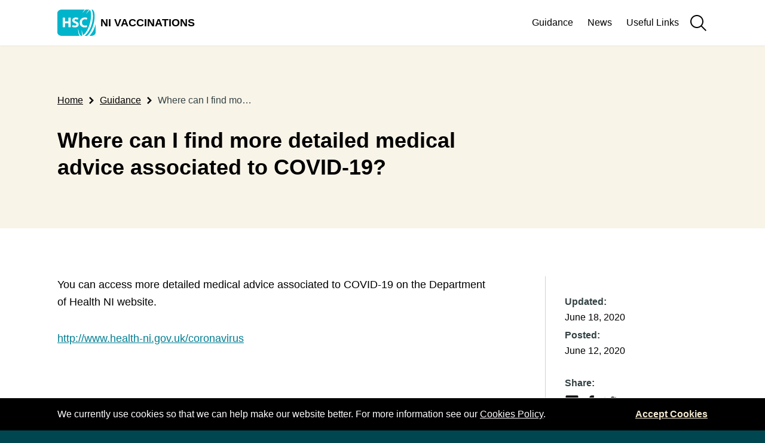

--- FILE ---
content_type: text/html; charset=UTF-8
request_url: https://d3iwoxn5t6k19l.cloudfront.net/guidance/where-can-i-find-the-latest-medical-advice-associated-to-covid-19/
body_size: 10894
content:
<!DOCTYPE html>
<html lang="en-US">

    <head>
        <meta charset="UTF-8">
        <meta name="viewport" content="width=device-width">
        <meta name="google-site-verification" content="2_5Z6X3q13wPXkwmRNwbR_zl7BJDqOV3bx5vATm0J7Q" />
        <meta name='robots' content='index, follow, max-image-preview:large, max-snippet:-1, max-video-preview:-1' />

	<!-- This site is optimized with the Yoast SEO plugin v24.9 - https://yoast.com/wordpress/plugins/seo/ -->
	<title>Where can I find more detailed medical advice associated to COVID-19? - Guidance - COVID-19 (Coronavirus) Northern Ireland</title>
	<meta name="description" content="You can access more detailed medical advice associated to COVID-19 on the Department of Health NI website.  http://www.health-ni.gov.uk/coronavirus" />
	<link rel="canonical" href="https://covid-19.hscni.net/guidance/where-can-i-find-the-latest-medical-advice-associated-to-covid-19/" />
	<meta property="og:locale" content="en_US" />
	<meta property="og:type" content="article" />
	<meta property="og:title" content="Where can I find more detailed medical advice associated to COVID-19? - Guidance - COVID-19 (Coronavirus) Northern Ireland" />
	<meta property="og:description" content="You can access more detailed medical advice associated to COVID-19 on the Department of Health NI website.  http://www.health-ni.gov.uk/coronavirus" />
	<meta property="og:url" content="https://covid-19.hscni.net/guidance/where-can-i-find-the-latest-medical-advice-associated-to-covid-19/" />
	<meta property="og:site_name" content="NI Vaccinations" />
	<meta property="article:modified_time" content="2020-06-18T16:24:49+00:00" />
	<meta property="og:image" content="https://d3iwoxn5t6k19l.cloudfront.net/wp-content/uploads/2020/04/share-image.png" />
	<meta property="og:image:width" content="1200" />
	<meta property="og:image:height" content="800" />
	<meta property="og:image:type" content="image/png" />
	<meta name="twitter:card" content="summary_large_image" />
	<script type="application/ld+json" class="yoast-schema-graph">{"@context":"https://schema.org","@graph":[{"@type":"WebPage","@id":"https://covid-19.hscni.net/guidance/where-can-i-find-the-latest-medical-advice-associated-to-covid-19/","url":"https://covid-19.hscni.net/guidance/where-can-i-find-the-latest-medical-advice-associated-to-covid-19/","name":"Where can I find more detailed medical advice associated to COVID-19? - Guidance - COVID-19 (Coronavirus) Northern Ireland","isPartOf":{"@id":"https://3.10.147.77/#website"},"datePublished":"2020-06-12T14:56:56+00:00","dateModified":"2020-06-18T16:24:49+00:00","description":"You can access more detailed medical advice associated to COVID-19 on the Department of Health NI website. http://www.health-ni.gov.uk/coronavirus","breadcrumb":{"@id":"https://covid-19.hscni.net/guidance/where-can-i-find-the-latest-medical-advice-associated-to-covid-19/#breadcrumb"},"inLanguage":"en-US","potentialAction":[{"@type":"ReadAction","target":["https://covid-19.hscni.net/guidance/where-can-i-find-the-latest-medical-advice-associated-to-covid-19/"]}]},{"@type":"BreadcrumbList","@id":"https://covid-19.hscni.net/guidance/where-can-i-find-the-latest-medical-advice-associated-to-covid-19/#breadcrumb","itemListElement":[{"@type":"ListItem","position":1,"name":"Home","item":"https://3.10.147.77/"},{"@type":"ListItem","position":2,"name":"Where can I find more detailed medical advice associated to COVID-19?"}]},{"@type":"WebSite","@id":"https://3.10.147.77/#website","url":"https://3.10.147.77/","name":"COVID-19 NI","description":"Latest guidance and bookings for vaccinations in Northern Ireland","publisher":{"@id":"https://3.10.147.77/#organization"},"potentialAction":[{"@type":"SearchAction","target":{"@type":"EntryPoint","urlTemplate":"https://3.10.147.77/?s={search_term_string}"},"query-input":{"@type":"PropertyValueSpecification","valueRequired":true,"valueName":"search_term_string"}}],"inLanguage":"en-US"},{"@type":"Organization","@id":"https://3.10.147.77/#organization","name":"COVID-19 (Coronavirus) Northern Ireland","url":"https://3.10.147.77/","logo":{"@type":"ImageObject","inLanguage":"en-US","@id":"https://3.10.147.77/#/schema/logo/image/","url":"https://covid-19.hscni.net/wp-content/uploads/2020/04/favicon.png","contentUrl":"https://covid-19.hscni.net/wp-content/uploads/2020/04/favicon.png","width":600,"height":600,"caption":"COVID-19 (Coronavirus) Northern Ireland"},"image":{"@id":"https://3.10.147.77/#/schema/logo/image/"}}]}</script>
	<!-- / Yoast SEO plugin. -->


<link rel="alternate" title="oEmbed (JSON)" type="application/json+oembed" href="https://d3iwoxn5t6k19l.cloudfront.net/wp-json/oembed/1.0/embed?url=https%3A%2F%2Fd3iwoxn5t6k19l.cloudfront.net%2Fguidance%2Fwhere-can-i-find-the-latest-medical-advice-associated-to-covid-19%2F" />
<link rel="alternate" title="oEmbed (XML)" type="text/xml+oembed" href="https://d3iwoxn5t6k19l.cloudfront.net/wp-json/oembed/1.0/embed?url=https%3A%2F%2Fd3iwoxn5t6k19l.cloudfront.net%2Fguidance%2Fwhere-can-i-find-the-latest-medical-advice-associated-to-covid-19%2F&#038;format=xml" />
<style id='wp-img-auto-sizes-contain-inline-css' type='text/css'>
img:is([sizes=auto i],[sizes^="auto," i]){contain-intrinsic-size:3000px 1500px}
/*# sourceURL=wp-img-auto-sizes-contain-inline-css */
</style>
<style id='wp-block-library-inline-css' type='text/css'>
:root{--wp-block-synced-color:#7a00df;--wp-block-synced-color--rgb:122,0,223;--wp-bound-block-color:var(--wp-block-synced-color);--wp-editor-canvas-background:#ddd;--wp-admin-theme-color:#007cba;--wp-admin-theme-color--rgb:0,124,186;--wp-admin-theme-color-darker-10:#006ba1;--wp-admin-theme-color-darker-10--rgb:0,107,160.5;--wp-admin-theme-color-darker-20:#005a87;--wp-admin-theme-color-darker-20--rgb:0,90,135;--wp-admin-border-width-focus:2px}@media (min-resolution:192dpi){:root{--wp-admin-border-width-focus:1.5px}}.wp-element-button{cursor:pointer}:root .has-very-light-gray-background-color{background-color:#eee}:root .has-very-dark-gray-background-color{background-color:#313131}:root .has-very-light-gray-color{color:#eee}:root .has-very-dark-gray-color{color:#313131}:root .has-vivid-green-cyan-to-vivid-cyan-blue-gradient-background{background:linear-gradient(135deg,#00d084,#0693e3)}:root .has-purple-crush-gradient-background{background:linear-gradient(135deg,#34e2e4,#4721fb 50%,#ab1dfe)}:root .has-hazy-dawn-gradient-background{background:linear-gradient(135deg,#faaca8,#dad0ec)}:root .has-subdued-olive-gradient-background{background:linear-gradient(135deg,#fafae1,#67a671)}:root .has-atomic-cream-gradient-background{background:linear-gradient(135deg,#fdd79a,#004a59)}:root .has-nightshade-gradient-background{background:linear-gradient(135deg,#330968,#31cdcf)}:root .has-midnight-gradient-background{background:linear-gradient(135deg,#020381,#2874fc)}:root{--wp--preset--font-size--normal:16px;--wp--preset--font-size--huge:42px}.has-regular-font-size{font-size:1em}.has-larger-font-size{font-size:2.625em}.has-normal-font-size{font-size:var(--wp--preset--font-size--normal)}.has-huge-font-size{font-size:var(--wp--preset--font-size--huge)}.has-text-align-center{text-align:center}.has-text-align-left{text-align:left}.has-text-align-right{text-align:right}.has-fit-text{white-space:nowrap!important}#end-resizable-editor-section{display:none}.aligncenter{clear:both}.items-justified-left{justify-content:flex-start}.items-justified-center{justify-content:center}.items-justified-right{justify-content:flex-end}.items-justified-space-between{justify-content:space-between}.screen-reader-text{border:0;clip-path:inset(50%);height:1px;margin:-1px;overflow:hidden;padding:0;position:absolute;width:1px;word-wrap:normal!important}.screen-reader-text:focus{background-color:#ddd;clip-path:none;color:#444;display:block;font-size:1em;height:auto;left:5px;line-height:normal;padding:15px 23px 14px;text-decoration:none;top:5px;width:auto;z-index:100000}html :where(.has-border-color){border-style:solid}html :where([style*=border-top-color]){border-top-style:solid}html :where([style*=border-right-color]){border-right-style:solid}html :where([style*=border-bottom-color]){border-bottom-style:solid}html :where([style*=border-left-color]){border-left-style:solid}html :where([style*=border-width]){border-style:solid}html :where([style*=border-top-width]){border-top-style:solid}html :where([style*=border-right-width]){border-right-style:solid}html :where([style*=border-bottom-width]){border-bottom-style:solid}html :where([style*=border-left-width]){border-left-style:solid}html :where(img[class*=wp-image-]){height:auto;max-width:100%}:where(figure){margin:0 0 1em}html :where(.is-position-sticky){--wp-admin--admin-bar--position-offset:var(--wp-admin--admin-bar--height,0px)}@media screen and (max-width:600px){html :where(.is-position-sticky){--wp-admin--admin-bar--position-offset:0px}}

/*# sourceURL=wp-block-library-inline-css */
</style><style id='wp-block-paragraph-inline-css' type='text/css'>
.is-small-text{font-size:.875em}.is-regular-text{font-size:1em}.is-large-text{font-size:2.25em}.is-larger-text{font-size:3em}.has-drop-cap:not(:focus):first-letter{float:left;font-size:8.4em;font-style:normal;font-weight:100;line-height:.68;margin:.05em .1em 0 0;text-transform:uppercase}body.rtl .has-drop-cap:not(:focus):first-letter{float:none;margin-left:.1em}p.has-drop-cap.has-background{overflow:hidden}:root :where(p.has-background){padding:1.25em 2.375em}:where(p.has-text-color:not(.has-link-color)) a{color:inherit}p.has-text-align-left[style*="writing-mode:vertical-lr"],p.has-text-align-right[style*="writing-mode:vertical-rl"]{rotate:180deg}
/*# sourceURL=https://d3iwoxn5t6k19l.cloudfront.net/wp-includes/blocks/paragraph/style.min.css */
</style>
<style id='global-styles-inline-css' type='text/css'>
:root{--wp--preset--aspect-ratio--square: 1;--wp--preset--aspect-ratio--4-3: 4/3;--wp--preset--aspect-ratio--3-4: 3/4;--wp--preset--aspect-ratio--3-2: 3/2;--wp--preset--aspect-ratio--2-3: 2/3;--wp--preset--aspect-ratio--16-9: 16/9;--wp--preset--aspect-ratio--9-16: 9/16;--wp--preset--color--black: #000000;--wp--preset--color--cyan-bluish-gray: #abb8c3;--wp--preset--color--white: #ffffff;--wp--preset--color--pale-pink: #f78da7;--wp--preset--color--vivid-red: #cf2e2e;--wp--preset--color--luminous-vivid-orange: #ff6900;--wp--preset--color--luminous-vivid-amber: #fcb900;--wp--preset--color--light-green-cyan: #7bdcb5;--wp--preset--color--vivid-green-cyan: #00d084;--wp--preset--color--pale-cyan-blue: #8ed1fc;--wp--preset--color--vivid-cyan-blue: #0693e3;--wp--preset--color--vivid-purple: #9b51e0;--wp--preset--gradient--vivid-cyan-blue-to-vivid-purple: linear-gradient(135deg,rgb(6,147,227) 0%,rgb(155,81,224) 100%);--wp--preset--gradient--light-green-cyan-to-vivid-green-cyan: linear-gradient(135deg,rgb(122,220,180) 0%,rgb(0,208,130) 100%);--wp--preset--gradient--luminous-vivid-amber-to-luminous-vivid-orange: linear-gradient(135deg,rgb(252,185,0) 0%,rgb(255,105,0) 100%);--wp--preset--gradient--luminous-vivid-orange-to-vivid-red: linear-gradient(135deg,rgb(255,105,0) 0%,rgb(207,46,46) 100%);--wp--preset--gradient--very-light-gray-to-cyan-bluish-gray: linear-gradient(135deg,rgb(238,238,238) 0%,rgb(169,184,195) 100%);--wp--preset--gradient--cool-to-warm-spectrum: linear-gradient(135deg,rgb(74,234,220) 0%,rgb(151,120,209) 20%,rgb(207,42,186) 40%,rgb(238,44,130) 60%,rgb(251,105,98) 80%,rgb(254,248,76) 100%);--wp--preset--gradient--blush-light-purple: linear-gradient(135deg,rgb(255,206,236) 0%,rgb(152,150,240) 100%);--wp--preset--gradient--blush-bordeaux: linear-gradient(135deg,rgb(254,205,165) 0%,rgb(254,45,45) 50%,rgb(107,0,62) 100%);--wp--preset--gradient--luminous-dusk: linear-gradient(135deg,rgb(255,203,112) 0%,rgb(199,81,192) 50%,rgb(65,88,208) 100%);--wp--preset--gradient--pale-ocean: linear-gradient(135deg,rgb(255,245,203) 0%,rgb(182,227,212) 50%,rgb(51,167,181) 100%);--wp--preset--gradient--electric-grass: linear-gradient(135deg,rgb(202,248,128) 0%,rgb(113,206,126) 100%);--wp--preset--gradient--midnight: linear-gradient(135deg,rgb(2,3,129) 0%,rgb(40,116,252) 100%);--wp--preset--font-size--small: 13px;--wp--preset--font-size--medium: 20px;--wp--preset--font-size--large: 36px;--wp--preset--font-size--x-large: 42px;--wp--preset--spacing--20: 0.44rem;--wp--preset--spacing--30: 0.67rem;--wp--preset--spacing--40: 1rem;--wp--preset--spacing--50: 1.5rem;--wp--preset--spacing--60: 2.25rem;--wp--preset--spacing--70: 3.38rem;--wp--preset--spacing--80: 5.06rem;--wp--preset--shadow--natural: 6px 6px 9px rgba(0, 0, 0, 0.2);--wp--preset--shadow--deep: 12px 12px 50px rgba(0, 0, 0, 0.4);--wp--preset--shadow--sharp: 6px 6px 0px rgba(0, 0, 0, 0.2);--wp--preset--shadow--outlined: 6px 6px 0px -3px rgb(255, 255, 255), 6px 6px rgb(0, 0, 0);--wp--preset--shadow--crisp: 6px 6px 0px rgb(0, 0, 0);}:where(.is-layout-flex){gap: 0.5em;}:where(.is-layout-grid){gap: 0.5em;}body .is-layout-flex{display: flex;}.is-layout-flex{flex-wrap: wrap;align-items: center;}.is-layout-flex > :is(*, div){margin: 0;}body .is-layout-grid{display: grid;}.is-layout-grid > :is(*, div){margin: 0;}:where(.wp-block-columns.is-layout-flex){gap: 2em;}:where(.wp-block-columns.is-layout-grid){gap: 2em;}:where(.wp-block-post-template.is-layout-flex){gap: 1.25em;}:where(.wp-block-post-template.is-layout-grid){gap: 1.25em;}.has-black-color{color: var(--wp--preset--color--black) !important;}.has-cyan-bluish-gray-color{color: var(--wp--preset--color--cyan-bluish-gray) !important;}.has-white-color{color: var(--wp--preset--color--white) !important;}.has-pale-pink-color{color: var(--wp--preset--color--pale-pink) !important;}.has-vivid-red-color{color: var(--wp--preset--color--vivid-red) !important;}.has-luminous-vivid-orange-color{color: var(--wp--preset--color--luminous-vivid-orange) !important;}.has-luminous-vivid-amber-color{color: var(--wp--preset--color--luminous-vivid-amber) !important;}.has-light-green-cyan-color{color: var(--wp--preset--color--light-green-cyan) !important;}.has-vivid-green-cyan-color{color: var(--wp--preset--color--vivid-green-cyan) !important;}.has-pale-cyan-blue-color{color: var(--wp--preset--color--pale-cyan-blue) !important;}.has-vivid-cyan-blue-color{color: var(--wp--preset--color--vivid-cyan-blue) !important;}.has-vivid-purple-color{color: var(--wp--preset--color--vivid-purple) !important;}.has-black-background-color{background-color: var(--wp--preset--color--black) !important;}.has-cyan-bluish-gray-background-color{background-color: var(--wp--preset--color--cyan-bluish-gray) !important;}.has-white-background-color{background-color: var(--wp--preset--color--white) !important;}.has-pale-pink-background-color{background-color: var(--wp--preset--color--pale-pink) !important;}.has-vivid-red-background-color{background-color: var(--wp--preset--color--vivid-red) !important;}.has-luminous-vivid-orange-background-color{background-color: var(--wp--preset--color--luminous-vivid-orange) !important;}.has-luminous-vivid-amber-background-color{background-color: var(--wp--preset--color--luminous-vivid-amber) !important;}.has-light-green-cyan-background-color{background-color: var(--wp--preset--color--light-green-cyan) !important;}.has-vivid-green-cyan-background-color{background-color: var(--wp--preset--color--vivid-green-cyan) !important;}.has-pale-cyan-blue-background-color{background-color: var(--wp--preset--color--pale-cyan-blue) !important;}.has-vivid-cyan-blue-background-color{background-color: var(--wp--preset--color--vivid-cyan-blue) !important;}.has-vivid-purple-background-color{background-color: var(--wp--preset--color--vivid-purple) !important;}.has-black-border-color{border-color: var(--wp--preset--color--black) !important;}.has-cyan-bluish-gray-border-color{border-color: var(--wp--preset--color--cyan-bluish-gray) !important;}.has-white-border-color{border-color: var(--wp--preset--color--white) !important;}.has-pale-pink-border-color{border-color: var(--wp--preset--color--pale-pink) !important;}.has-vivid-red-border-color{border-color: var(--wp--preset--color--vivid-red) !important;}.has-luminous-vivid-orange-border-color{border-color: var(--wp--preset--color--luminous-vivid-orange) !important;}.has-luminous-vivid-amber-border-color{border-color: var(--wp--preset--color--luminous-vivid-amber) !important;}.has-light-green-cyan-border-color{border-color: var(--wp--preset--color--light-green-cyan) !important;}.has-vivid-green-cyan-border-color{border-color: var(--wp--preset--color--vivid-green-cyan) !important;}.has-pale-cyan-blue-border-color{border-color: var(--wp--preset--color--pale-cyan-blue) !important;}.has-vivid-cyan-blue-border-color{border-color: var(--wp--preset--color--vivid-cyan-blue) !important;}.has-vivid-purple-border-color{border-color: var(--wp--preset--color--vivid-purple) !important;}.has-vivid-cyan-blue-to-vivid-purple-gradient-background{background: var(--wp--preset--gradient--vivid-cyan-blue-to-vivid-purple) !important;}.has-light-green-cyan-to-vivid-green-cyan-gradient-background{background: var(--wp--preset--gradient--light-green-cyan-to-vivid-green-cyan) !important;}.has-luminous-vivid-amber-to-luminous-vivid-orange-gradient-background{background: var(--wp--preset--gradient--luminous-vivid-amber-to-luminous-vivid-orange) !important;}.has-luminous-vivid-orange-to-vivid-red-gradient-background{background: var(--wp--preset--gradient--luminous-vivid-orange-to-vivid-red) !important;}.has-very-light-gray-to-cyan-bluish-gray-gradient-background{background: var(--wp--preset--gradient--very-light-gray-to-cyan-bluish-gray) !important;}.has-cool-to-warm-spectrum-gradient-background{background: var(--wp--preset--gradient--cool-to-warm-spectrum) !important;}.has-blush-light-purple-gradient-background{background: var(--wp--preset--gradient--blush-light-purple) !important;}.has-blush-bordeaux-gradient-background{background: var(--wp--preset--gradient--blush-bordeaux) !important;}.has-luminous-dusk-gradient-background{background: var(--wp--preset--gradient--luminous-dusk) !important;}.has-pale-ocean-gradient-background{background: var(--wp--preset--gradient--pale-ocean) !important;}.has-electric-grass-gradient-background{background: var(--wp--preset--gradient--electric-grass) !important;}.has-midnight-gradient-background{background: var(--wp--preset--gradient--midnight) !important;}.has-small-font-size{font-size: var(--wp--preset--font-size--small) !important;}.has-medium-font-size{font-size: var(--wp--preset--font-size--medium) !important;}.has-large-font-size{font-size: var(--wp--preset--font-size--large) !important;}.has-x-large-font-size{font-size: var(--wp--preset--font-size--x-large) !important;}
/*# sourceURL=global-styles-inline-css */
</style>

<style id='classic-theme-styles-inline-css' type='text/css'>
/*! This file is auto-generated */
.wp-block-button__link{color:#fff;background-color:#32373c;border-radius:9999px;box-shadow:none;text-decoration:none;padding:calc(.667em + 2px) calc(1.333em + 2px);font-size:1.125em}.wp-block-file__button{background:#32373c;color:#fff;text-decoration:none}
/*# sourceURL=/wp-includes/css/classic-themes.min.css */
</style>
<link rel='stylesheet' id='styles-css' href='https://d3iwoxn5t6k19l.cloudfront.net/wp-content/themes/covid-19-ni-1-4-52/style.css?ver=6.9' type='text/css' media='all' />
<script type="text/javascript" src="https://d3iwoxn5t6k19l.cloudfront.net/wp-includes/js/jquery/jquery.min.js?ver=3.7.1" id="jquery-core-js"></script>
<script type="text/javascript" src="https://d3iwoxn5t6k19l.cloudfront.net/wp-includes/js/jquery/jquery-migrate.min.js?ver=3.4.1" id="jquery-migrate-js"></script>
<script type="text/javascript" src="https://d3iwoxn5t6k19l.cloudfront.net/wp-content/themes/covid-19-ni-1-4-52/js/vendor.js?ver=6.9" id="vendor_scripts-js"></script>
<script type="text/javascript" src="https://d3iwoxn5t6k19l.cloudfront.net/wp-content/themes/covid-19-ni-1-4-52/js/scripts.js?ver=6.9" id="custom_scripts-js"></script>
<link rel="https://api.w.org/" href="https://d3iwoxn5t6k19l.cloudfront.net/wp-json/" /><link rel="alternate" title="JSON" type="application/json" href="https://d3iwoxn5t6k19l.cloudfront.net/wp-json/wp/v2/guidance/443" /><script type="text/javascript">
          var appInsights=window.appInsights||function(a){
                function b(a){c[a]=function(){var b=arguments;c.queue.push(function(){c[a].apply(c,b)})}}var c={config:a},d=document,e=window;setTimeout(function(){var b=d.createElement("script");b.src=a.url||"https://az416426.vo.msecnd.net/scripts/a/ai.0.js",d.getElementsByTagName("script")[0].parentNode.appendChild(b)});try{c.cookie=d.cookie}catch(a){}c.queue=[];for(var f=["Event","Exception","Metric","PageView","Trace","Dependency"];f.length;)b("track"+f.pop());if(b("setAuthenticatedUserContext"),b("clearAuthenticatedUserContext"),b("startTrackEvent"),b("stopTrackEvent"),b("startTrackPage"),b("stopTrackPage"),b("flush"),!a.disableExceptionTracking){f="onerror",b("_"+f);var g=e[f];e[f]=function(a,b,d,e,h){var i=g&&g(a,b,d,e,h);return!0!==i&&c["_"+f](a,b,d,e,h),i}}return c    
            }({
                instrumentationKey:"b5f1c130-2df0-4e1e-b78a-fc567ac962d6"
            });
            
            window.appInsights=appInsights,appInsights.queue&&0===appInsights.queue.length&&appInsights.trackPageView("Where can I find more detailed medical advice associated to COVID-19?", window.location.origin);
        </script><link rel="icon" href="https://d3iwoxn5t6k19l.cloudfront.net/wp-content/uploads/2020/04/cropped-favicon-1-32x32.png" sizes="32x32" />
<link rel="icon" href="https://d3iwoxn5t6k19l.cloudfront.net/wp-content/uploads/2020/04/cropped-favicon-1-192x192.png" sizes="192x192" />
<link rel="apple-touch-icon" href="https://d3iwoxn5t6k19l.cloudfront.net/wp-content/uploads/2020/04/cropped-favicon-1-180x180.png" />
<meta name="msapplication-TileImage" content="https://d3iwoxn5t6k19l.cloudfront.net/wp-content/uploads/2020/04/cropped-favicon-1-270x270.png" />
    </head>

    <body class="wp-singular guidance-template-default single single-guidance postid-443 wp-embed-responsive wp-theme-covid-19-ni-1-4-52 min-h-0">

                <div id="covid19-cookie-consent-alert" class="fixed bottom-0 left-0 z-50 w-full py-4 text-white bg-black border-t border-white">
            <div class="flex-col items-start max-w-6xl px-8 mx-auto md:flex md:flex-row md:items-center">
                <p class="flex-grow lg:pr-8">We currently use cookies so that we can help make our website better. For more information see our <a href="/cookies" class="text-center underline rounded-md hover:no-underline">Cookies Policy</a>.</p>
                <div class="mt-2 ml-auto whitespace-no-wrap md:mt-0 text-off---white"><a id="covid19-cookie-consent" href="#" class="font-bold text-center underline rounded-md hover:no-underline">Accept Cookies</a></div>
            </div>
        </div>
        
        
        <header class="sticky top-0 z-50 w-full py-4 bg-white shadow-sm notranslate" data-aos="fade">
            <div class="flex flex-wrap items-center max-w-6xl px-8 mx-auto">
                <a href="/" class="flex items-center text-hsc" title="">
                    <svg class="w-16 fill-current" viewBox="0 0 60 41" fill="none" xmlns="http://www.w3.org/2000/svg" aria-label="HSC Covid-19 Northern Ireland Logo">
                        <path d="M53.9458 22.5371c-2.4164 8.7214-7.2491 15.548-11.415 18.4199h4.0999c3.5189-2.905 7.6782-9.3816 9.9361-17.5418C59.551 12.6472 58.9832 2.85626 55.4445.32105c-.5744-.151848-1.1884-.2508794-1.8288-.2772878C56.2499 4.43416 56.5404 13.1819 53.9458 22.5371zM50.2421 40.9571h3.0106c3.7302 0 6.7473-2.357 6.7473-5.2685v-13.092c-.132.548-.2773 1.1026-.4291 1.6572-2.0202 7.2953-5.7306 13.2636-9.3288 16.7033z" />
                        <path fill-rule="evenodd" clip-rule="evenodd" d="M34.9779 40.957H6.74735C3.01716 40.957 0 38.6001 0 35.6687V5.29246C0 2.38093 3.02376.0173798 6.74735.0173798H42.9731C41.9371 1.00155 41.147 2.21149 40.2266 3.62097c-.1355.20736-.2737.41904-.4159.63496-.0529.07922-.0132.17825.0726.21787.099.05281.2179.03301.3235-.10564 1.3402-1.82218 3.0237-3.28784 4.2451-4.3507802h5.8033C48.5505 1.21657 47.4686 2.86589 45.9936 5.11446c-.1816.27683-.3692.56274-.5646.85801-.0528.08583-.0132.18486.0727.22448.1056.05281.2244.03961.3301-.10564 1.9806-2.68045 3.8028-4.59506 5.5391-5.578773C53.444 4.52661 53.411 12.7726 50.9352 21.6987c-2.5022 9.0449-6.7539 15.6404-10.4643 17.9709-.9177-1.4987-1.4723-3.7566-2.0203-6.919-.0198-.1453-.0924-.2377-.1848-.2641-.1057-.033-.2179.0132-.2113.1519.1386 3.1492.4225 5.7702 1.2676 7.7376-.8979.4688-1.8024.8253-2.3966.449-2.4583-1.5703-3.2041-5.3174-4.029-9.4618l-.0643-.3226c-.0264-.1452-.0924-.2376-.1848-.264-.1057-.033-.2179.0132-.2113.1518.2047 4.6083.8517 8.0942 2.5418 10.0286zM11.8642 18.3844v-5.7703H8.49051v14.9538h3.37369v-6.2324h5.5656v6.2324h3.3736V12.6141h-3.3736v5.7703h-5.5656zm12.0025 5.724c.8847.4687 2.3041.9375 3.75.9375 1.5515 0 2.3767-.647 2.3767-1.6439 0-.9111-.713-1.4657-2.5088-2.0863-2.4824-.8847-4.1263-2.2645-4.1263-4.463 0-2.5484 2.1523-4.4828 5.6514-4.4828 1.71 0 2.9313.3367 3.816.7526l-.7526 2.7069c-.5744-.2905-1.6637-.7131-3.103-.7131-1.4657 0-2.1721.6866-2.1721 1.4393 0 .9573.8187 1.3798 2.7729 2.1325 2.6408.9771 3.8622 2.3503 3.8622 4.4828 0 2.5088-1.908 4.6347-6.0145 4.6347-1.7099 0-3.3935-.4688-4.2385-.9309l.6866-2.7663zm19.0076 3.7038c1.7958 0 3.2153-.3499 3.816-.6404l-.4885-2.6673c-.6866.2905-1.7958.4886-2.8389.4886-2.9908 0-4.7667-1.8816-4.7667-4.879 0-3.3539 2.0862-4.9714 4.7469-4.9714 1.2214 0 2.1721.2641 2.8389.5546l.713-2.6606c-.6008-.3103-1.9344-.6668-3.684-.6668-4.529 0-8.1668 2.819-8.1668 7.9225 0 4.2781 2.6607 7.5198 7.8301 7.5198z" />
                    </svg>
                    <span class="ml-2 text-lg font-bold text-black uppercase">NI Vaccinations</span>
                </a>
                <a href="#" id="menu-toggle" class="w-6 h-6 ml-auto md:hidden hover:text-teal-200"><svg class="fill-current" viewBox="0 0 15 15" fill="none" xmlns="http://www.w3.org/2000/svg" aria-labelledby="title" role="img"><title id="title">Menu Toggle</title><path d="M0 0h3v3H0zM0 6h3v3H0zM0 12h3v3H0zM6 0h3v3H6zM6 6h3v3H6zM6 12h3v3H6zM12 0h3v3h-3zM12 6h3v3h-3zM12 12h3v3h-3z"/></svg></a>
                <a href="#" id="search-toggle" class="w-8 h-8 ml-4 md:order-2 hover:text-teal-200"><svg class="fill-current" viewBox="0 0 32 32" fill="none" xmlns="http://www.w3.org/2000/svg" aria-labelledby="title" role="img"><title id="title">Search</title><path d="M30 28.5898l-7.55-7.59c1.8049-2.1778 2.7016-4.9672 2.5037-7.7888-.1978-2.8216-1.475-5.45855-3.5662-7.36313-2.0912-1.90458-4.8357-2.9304-7.6635-2.8644-2.8278.066-5.52142 1.21875-7.52149 3.21883-2.00007 2.00007-3.15283 4.6937-3.21883 7.5215-.066 2.8278.95982 5.5723 2.86441 7.6635 1.90458 2.0912 4.54151 3.3684 7.36311 3.5662 2.8216.1979 5.611-.6988 7.7888-2.5037l7.59 7.55 1.41-1.41zm-25-14.59c0-1.78.52784-3.5201 1.51677-5.00015.98893-1.48004 2.39454-2.63359 4.03903-3.31478 1.6446-.68119 3.4542-.85942 5.2-.51215 1.7458.34726 3.3495 1.20443 4.6082 2.4631 1.2586 1.25868 2.1158 2.86228 2.4631 4.60818.3472 1.7458.169 3.5554-.5122 5.1999-.6812 1.6446-1.8347 3.0502-3.3148 4.0391-1.48.9889-3.2201 1.5168-5.0001 1.5168-2.387 0-4.67614-.9482-6.36396-2.6361C5.94821 18.6759 5 16.3867 5 13.9998z"/></svg></a>
                <div id="site-menu" class="hidden w-full mt-6 text-xl md:order-1 md:ml-auto md:text-base md:w-auto md:mt-0 md:block">
                    <ul id="menu-header-menu" class="c-site-menu"><li id="menu-item-2510" class="menu-item menu-item-type-post_type menu-item-object-page menu-item-2510"><a href="https://d3iwoxn5t6k19l.cloudfront.net/guidance/">Guidance</a></li>
<li id="menu-item-39" class="menu-item menu-item-type-post_type menu-item-object-page current_page_parent menu-item-39"><a href="https://d3iwoxn5t6k19l.cloudfront.net/news/">News</a></li>
<li id="menu-item-245" class="menu-item menu-item-type-post_type menu-item-object-page menu-item-245"><a href="https://d3iwoxn5t6k19l.cloudfront.net/useful-links/">Useful Links</a></li>
</ul>                </div>
            </div>
            <div id="search-header" class="hidden w-full pt-6">
                <div class="max-w-6xl px-8 mx-auto">
                    <div class="ml-auto md:max-w-md">
                          <form class="flex flex-wrap w-full" role="search" method="get" id="searchform" action="https://d3iwoxn5t6k19l.cloudfront.net/" aria-label="Search Form">
    <input type="text" value="" name="s" id="s" placeholder="Search" class="flex-grow px-4 py-2 mr-4 border rounded-md outline-none" required />
    <input type="submit" id="searchsubmit" value="Search" class="cursor-pointer cta-btn--primary" />
  </form>
                    </div>
                </div>
            </div>
        </header>
        <!--     <div id="guidance-marquee" class="relative py-2 overflow-hidden text-white bg-black pointer-events-none" data-aos="fade">
            <span class="mx-4">&#x25cf;</span>
          </div>
     -->


<article>
  <div class="py-16 md:py-20 bg-off---white-soft" data-aos="fade">
  <div class="max-w-6xl px-8 mx-auto">
    <ul class="flex flex-wrap items-center mb-8">
      <li class="mb-0 mr-1 leading-loose lg:leading-normal"><a class="underline hover:no-underline" href="/">Home</a></li>
      <li class="mb-0 mr-1 leading-loose lg:leading-normal">
        <span class="block w-5 h-5"><svg class="fill-current" xmlns="http://www.w3.org/2000/svg" viewBox="0 0 1000 1000" aria-labelledby="title" role="img"><title id="title">Arrow Right</title><path d="M392.6 800l300-300-300-300-85.1 85.1L522.3 500 307.4 714.9z" aria-label="Arrow Right"/></svg></span>
      </li>
            <li class="mb-0 mr-1 leading-loose lg:leading-normal"><a class="underline hover:no-underline" href="/guidance/">Guidance</a></li>
      <li class="mb-0 mr-1 leading-loose lg:leading-normal">
        <span class="block w-5 h-5"><svg class="fill-current" xmlns="http://www.w3.org/2000/svg" viewBox="0 0 1000 1000" aria-labelledby="title" role="img"><title id="title">Arrow Right</title><path d="M392.6 800l300-300-300-300-85.1 85.1L522.3 500 307.4 714.9z" aria-label="Arrow Right"/></svg></span>
      </li>
            <li class="w-40 mb-0 mr-1 leading-loose text-gray-400 truncate lg:leading-normal">
                Where can I find more detailed medical advice associated to COVID-19?              </li>
    </ul>
    <h1 class="max-w-2xl">
            Where can I find more detailed medical advice associated to COVID-19?          </h1>
  </div>
</div>

  <div class="py-16 md:py-20" data-aos="fade">
    <div class="max-w-6xl px-8 mx-auto">
      <div class="relative flex flex-wrap items-start">
        <div class="w-full text-lg lg:pr-24 lg:w-3/4 c-editorial">
          
          
<p>You can access more detailed medical advice associated to COVID-19 on the Department of Health NI website.</p>



<p><a href="http://www.health-ni.gov.uk/coronavirus">http://www.health-ni.gov.uk/coronavirus</a></p>
        </div>
        <div class="w-full h-auto lg:pt-32 lg:-mt-32 lg:sticky lg:top-0 lg:w-1/4">
          <div class="pt-8 pr-0 border-t lg:border-t-0 lg:p-8 lg:border-l">
            <span class="block mb-2"><span class="block mb-1 font-bold text-gray-400">Updated: </span>June 18, 2020</span>
            <span class="block mb-8"><span class="block mb-1 font-bold text-gray-400">Posted: </span>June 12, 2020</span>
            <span class="block mb-2 font-bold text-gray-400">Share:</span>
<div class="flex">
  <a class="w-6 h-6 mr-2 hover:text-teal-200" aria-label="LinkedIn" href="https://www.linkedin.com/sharing/share-offsite/?url=https://d3iwoxn5t6k19l.cloudfront.net/guidance/where-can-i-find-the-latest-medical-advice-associated-to-covid-19/&title=Where can I find more detailed medical advice associated to COVID-19?" onclick="return !window.open(this.href, '', 'width=600,height=400')" target="_blank"><svg class="fill-current" xmlns="http://www.w3.org/2000/svg" viewBox="0 0 1000 1000" aria-labelledby="title" role="img"><title id="title">LinkedIn Logo</title><path d="M870.5 62.4h-741c-35.5 0-64.3 28.1-64.3 62.8v749.6c0 34.7 28.8 62.7 64.3 62.7h741c35.5 0 64.3-28 64.3-62.7V125.1c-.1-34.6-28.9-62.7-64.3-62.7zM328.8 794.8H197.5v-395h131.3v395zm-65.6-448.9h-.9c-44.1 0-72.5-30.3-72.5-68.3 0-38.8 29.4-68.3 74.2-68.3 45 0 72.6 29.5 73.4 68.3 0 38-28.4 68.3-74.2 68.3zm539.2 448.9H671V583.5c0-53.1-18.9-89.3-66.4-89.3-36.4 0-58 24.4-67.5 48-3.4 8.5-4.2 20.3-4.2 32V795H401.5s1.7-358 0-395.1h131.4v55.9c17.4-26.9 48.7-65.2 118.3-65.2 86.4 0 151.2 56.5 151.2 177.9v226.3z"/></svg></a>
  <a class="w-6 h-6 mr-2 hover:text-teal-200" aria-label="Facebook" href="https://www.facebook.com/sharer.php?u=https://d3iwoxn5t6k19l.cloudfront.net/guidance/where-can-i-find-the-latest-medical-advice-associated-to-covid-19/" onclick="return !window.open(this.href, '', 'width=600,height=400')" target="_blank"><svg class="fill-current" xmlns="http://www.w3.org/2000/svg" viewBox="0 0 1000 1000" aria-labelledby="title" role="img"><title id="title">Facebook Icon</title><path d="M703.2 345.8H564.6V255c0-34.1 22.7-42.1 38.6-42.1h97.6V63l-134.6-.5C416.9 62.5 383 174.3 383 245.9v99.9h-86.4v154.4H383v437.2h181.7V500.3h122.6l15.9-154.5z"/></svg></a>
  <a class="w-6 h-6 mr-2 hover:text-teal-200" aria-label="Twitter" href="https://twitter.com/intent/tweet?text=Where can I find more detailed medical advice associated to COVID-19?&url=https://d3iwoxn5t6k19l.cloudfront.net/guidance/where-can-i-find-the-latest-medical-advice-associated-to-covid-19/" onclick="return !window.open(this.href, '', 'width=600,height=400')" target="_blank"><svg class="fill-current" xmlns="http://www.w3.org/2000/svg" viewBox="0 0 1000 1000" aria-labelledby="title" role="img"><title id="title">Twitter Logo</title><path d="M937.5 228.5c-32.2 14.3-66.8 23.9-103.1 28.3 37.1-22.2 65.5-57.4 78.9-99.3-34.7 20.6-73.2 35.5-114 43.6-32.7-34.9-79.4-56.7-131-56.7-99.2 0-179.6 80.3-179.6 179.5 0 14.1 1.6 27.8 4.6 40.9-149.2-7.5-281.5-78.9-370-187.6-15.4 26.5-24.3 57.4-24.3 90.3 0 62.3 31.7 117.2 79.8 149.4-29.4-.9-57.1-9-81.3-22.5v2.3c0 87 61.9 159.5 144 176-15 4.1-30.9 6.3-47.3 6.3-11.6 0-22.8-1.1-33.7-3.2 22.8 71.3 89.1 123.2 167.6 124.7-61.4 48.1-138.7 76.8-222.9 76.8-14.5 0-28.7-.8-42.8-2.5 79.5 50.9 173.8 80.6 275.2 80.6 330.2 0 510.8-273.5 510.8-510.7 0-7.8-.2-15.5-.5-23.2 35.1-25.4 65.6-57 89.6-93z"/></svg></a>
</div>
          </div>
        </div>
      </div>
    </div>
</article>

<div class="pb-16 -mt-16 md:-mt-20 md:pb-20" data-aos="fade">
  <div class="py-16 md:py-20" data-aos="fade">
    <div class="max-w-screen-xl px-8 mx-auto">
                
        
        
                <div class="flex flex-wrap -mx-4 -mb-8">
            
            <div class="w-full px-4 mb-8 sm:w-1/2">
                <a class="flex items-end w-full h-full p-6 border border-transparent rounded-lg shadow-lg lg:pt-24 hover:shadow-2xl bg-vaccine-soft text-vaccine hover:border-vaccine hover:text-black"
                    href="https://d3iwoxn5t6k19l.cloudfront.net/get-vaccinated/">
                    <div>
                        <div class="flex items-end w-10 h-10 mb-4"><img class="svg"
                                src="https://d3iwoxn5t6k19l.cloudfront.net/wp-content/themes/covid-19-ni-1-4-52/images/icons/virus-shield.svg" />
                        </div>
                        <p class="mb-2 h4">Get Vaccinated</p>
                        <p>Book your vaccination if you are eligible</p>
                    </div>
                </a>
            </div>
                    </div>
        
        
                    </div>
</div></div>

<footer class="w-full py-16 text-white bg-teal-300 shadow-sm md:py-20">
    <div class="flex flex-col max-w-6xl px-8 mx-auto md:flex-row">
                <div class="mb-8 mr-24 md:mb-0">
            <span class="block mb-2 font-bold">Legal</span>
            <ul id="menu-legal-menu" class="leading-relaxed"><li id="menu-item-112" class="menu-item menu-item-type-post_type menu-item-object-page menu-item-112"><a href="https://d3iwoxn5t6k19l.cloudfront.net/cookies/">Cookies</a></li>
<li id="menu-item-67" class="menu-item menu-item-type-post_type menu-item-object-page menu-item-67"><a href="https://d3iwoxn5t6k19l.cloudfront.net/disclaimer/">Disclaimer</a></li>
</ul>        </div>
                        <div class="mb-8 mr-24 md:mb-0">
            <span class="block mb-2 font-bold">Mobile Apps</span>
            <ul id="menu-app-menu" class="leading-relaxed"><li id="menu-item-2467" class="menu-item menu-item-type-post_type menu-item-object-page menu-item-2467"><a href="https://d3iwoxn5t6k19l.cloudfront.net/covidcert-ni-mobile-app/">COVIDCert NI</a></li>
<li id="menu-item-2900" class="menu-item menu-item-type-post_type menu-item-object-page menu-item-2900"><a href="https://d3iwoxn5t6k19l.cloudfront.net/covidcert-check-ni-mobile-app/">COVIDCert Check NI</a></li>
</ul>        </div>
                        <div class="mb-8 mr-24 md:mb-0">
            <span class="block mb-2 font-bold">Services</span>
            <ul id="menu-service-menu" class="leading-relaxed"><li id="menu-item-3853" class="menu-item menu-item-type-custom menu-item-object-custom menu-item-3853"><a href="https://www.publichealth.hscni.net/directorates/directorate-public-health/health-protection/vaccine-preventable-diseases-and-2">DPIA and Privacy Notice for VMS</a></li>
<li id="menu-item-3481" class="menu-item menu-item-type-post_type menu-item-object-page menu-item-3481"><a href="https://d3iwoxn5t6k19l.cloudfront.net/covid-certification-service-web-application-accessibility-notice/">COVID Certification Service – Accessibility Notice</a></li>
<li id="menu-item-3583" class="menu-item menu-item-type-post_type menu-item-object-page menu-item-3583"><a href="https://d3iwoxn5t6k19l.cloudfront.net/covid-certification-service-cookies/">COVID Certification Service – Cookies</a></li>
<li id="menu-item-3655" class="menu-item menu-item-type-post_type menu-item-object-page menu-item-3655"><a href="https://d3iwoxn5t6k19l.cloudfront.net/covid-certification-service-accessibility-overview/">COVID Certification Service – Accessibility Overview</a></li>
</ul>        </div>
                <div class="md:ml-auto">
            <p class="mt-8 uppercase md:mt-0">NI Vaccinations &copy; 2025</p>
            <div id="google_translate_element" class="p-2 mt-8 rounded-md bg-off---white-soft"></div>
        </div>
    </div>
</footer>

<!-- <button id="advice-search-toggle" class="fixed bottom-0 right-0 z-40 w-12 h-12 p-3 m-4 text-white transition-all duration-150 ease-in-out bg-teal-200 rounded-full shadow-lg cursor-pointer js-advice-search-open hover:bg-black"></button>
<div id="advice-search" class="fixed bottom-0 right-0 z-50 hidden w-10/12 m-4 overflow-hidden bg-white border border-gray-200 rounded-md shadow max-h-90 sm:w-128 h-128">
    <div class="relative z-10 flex flex-wrap items-center justify-between w-full h-10 px-3 text-white bg-teal-200">
        <span class="text-sm font-bold">Advice Search</span>
        <button class="block w-4 border-none outline-none cursor-pointer hover:opacity-75 js-advice-search-close"></button>
    </div>
    <iframe class="absolute inset-0 w-full h-full pt-10" src="" frameborder="0" title="Advice Search" name="Advice Search"></iframe>
</div> -->

<script type="text/javascript">
function googleTranslateElementInit() {
    new google.translate.TranslateElement({
        pageLanguage: 'en',
        includedLanguages: 'en,ga,es,lv,lt,pl,pt,ro,sk,bg,ru,ar,zh-CN,zh-TW',
    }, 'google_translate_element');
}
</script>
<script type="text/javascript" src="//translate.google.com/translate_a/element.js?cb=googleTranslateElementInit"></script>

<script type="speculationrules">
{"prefetch":[{"source":"document","where":{"and":[{"href_matches":"/*"},{"not":{"href_matches":["/wp-*.php","/wp-admin/*","/wp-content/uploads/*","/wp-content/*","/wp-content/plugins/*","/wp-content/themes/covid-19-ni-1-4-52/*","/*\\?(.+)"]}},{"not":{"selector_matches":"a[rel~=\"nofollow\"]"}},{"not":{"selector_matches":".no-prefetch, .no-prefetch a"}}]},"eagerness":"conservative"}]}
</script>

</body>

</html>


--- FILE ---
content_type: text/css
request_url: https://d3iwoxn5t6k19l.cloudfront.net/wp-content/themes/covid-19-ni-1-4-52/style.css?ver=6.9
body_size: 8510
content:
/*!
Theme Name: COVID-19-NI
Theme URI: http://www.jplunney.com/
Description: COVID-19 NI is a coronavirus symptom checker and provides the latest advice for people in Northern Ireland.
Version: 1.4.52
Author: Jon-Paul Samuels
Author URI: http://www.jplunney.com/
*/
@import url("https://use.typekit.net/nac2yoa.css");

/*! tailwindcss v2.2.19 | MIT License | https://tailwindcss.com*/

/*! modern-normalize v1.1.0 | MIT License | https://github.com/sindresorhus/modern-normalize */html{-webkit-text-size-adjust:100%;line-height:1.15;-moz-tab-size:4;-o-tab-size:4;tab-size:4}body{font-family:system-ui,-apple-system,Segoe UI,Roboto,Helvetica,Arial,sans-serif,Apple Color Emoji,Segoe UI Emoji;margin:0}hr{color:inherit;height:0}b{font-weight:bolder}code{font-family:ui-monospace,SFMono-Regular,Consolas,Liberation Mono,Menlo,monospace;font-size:1em}button,input,select{font-family:inherit;font-size:100%;line-height:1.15;margin:0}button,select{text-transform:none}[type=button],[type=submit],button{-webkit-appearance:button}::-moz-focus-inner{border-style:none;padding:0}::-webkit-inner-spin-button,::-webkit-outer-spin-button{height:auto}[type=search]{-webkit-appearance:textfield;outline-offset:-2px}::-webkit-search-decoration{-webkit-appearance:none}::-webkit-file-upload-button{-webkit-appearance:button;font:inherit}blockquote,h1,h2,h3,h4,hr,p{margin:0}button{background-color:transparent;background-image:none}ul{margin:0;padding:0}ul{list-style:none}html{font-family:Aktiv Grotesk,Helvetica Neue,Arial,Noto Sans,sans-serif,Apple Color Emoji,Segoe UI Emoji,Segoe UI Symbol,Noto Color Emoji;line-height:1.5}body{font-family:inherit;line-height:inherit}*,:after,:before{border:0 solid;box-sizing:border-box}hr{border-top-width:1px}img{border-style:solid}input::-moz-placeholder{color:#344244;opacity:1}input:-ms-input-placeholder{color:#344244;opacity:1}input::placeholder{color:#344244;opacity:1}[role=button],button{cursor:pointer}h1,h2,h3,h4{font-size:inherit;font-weight:inherit}a{color:inherit;text-decoration:inherit}button,input,select{color:inherit;line-height:inherit;padding:0}code{font-family:ui-monospace,SFMono-Regular,Menlo,Monaco,Consolas,Liberation Mono,Courier New,monospace}iframe,img,object,svg{display:block;vertical-align:middle}img{height:auto;max-width:100%}[hidden]{display:none}*,:after,:before{--tw-border-opacity:1;border-color:rgba(208,212,212,var(--tw-border-opacity))}.container{width:100%}@media (min-width:640px){.container{max-width:640px}}@media (min-width:768px){.container{max-width:768px}}@media (min-width:1024px){.container{max-width:1024px}}@media (min-width:1280px){.container{max-width:1280px}}@media (min-width:1536px){.container{max-width:1536px}}.aspect-w-16{padding-bottom:calc(var(--tw-aspect-h)/var(--tw-aspect-w)*100%);position:relative}.aspect-w-16>*{bottom:0;height:100%;left:0;position:absolute;right:0;top:0;width:100%}.aspect-w-16{--tw-aspect-w:16}.aspect-h-9{--tw-aspect-h:9}.pointer-events-none{pointer-events:none!important}.fixed{position:fixed!important}.absolute{position:absolute!important}.relative{position:relative!important}.sticky{position:-webkit-sticky!important;position:sticky!important}.inset-0{bottom:0!important;left:0!important;right:0!important;top:0!important}.top-0{top:0!important}.right-0{right:0!important}.bottom-0{bottom:0!important}.left-0{left:0!important}.z-10{z-index:10!important}.z-40{z-index:40!important}.z-50{z-index:50!important}.order-1{order:1!important}.order-2{order:2!important}.m-4{margin:1rem!important}.mx-4{margin-left:1rem!important;margin-right:1rem!important}.mx-auto{margin-left:auto!important;margin-right:auto!important}.-mx-4{margin-left:-1rem!important;margin-right:-1rem!important}.mt-2{margin-top:.5rem!important}.mt-4{margin-top:1rem!important}.mt-6{margin-top:1.5rem!important}.mt-8{margin-top:2rem!important}.mt-12{margin-top:3rem!important}.mt-16{margin-top:4rem!important}.-mt-4{margin-top:-1rem!important}.-mt-16{margin-top:-4rem!important}.mr-1{margin-right:.25rem!important}.mr-2{margin-right:.5rem!important}.mr-4{margin-right:1rem!important}.mr-24{margin-right:6rem!important}.mb-0{margin-bottom:0!important}.mb-1{margin-bottom:.25rem!important}.mb-2{margin-bottom:.5rem!important}.mb-4{margin-bottom:1rem!important}.mb-6{margin-bottom:1.5rem!important}.mb-8{margin-bottom:2rem!important}.mb-12{margin-bottom:3rem!important}.mb-16{margin-bottom:4rem!important}.mb-20{margin-bottom:5rem!important}.-mb-8{margin-bottom:-2rem!important}.-mb-12{margin-bottom:-3rem!important}.ml-2{margin-left:.5rem!important}.ml-4{margin-left:1rem!important}.ml-8{margin-left:2rem!important}.ml-auto{margin-left:auto!important}.-ml-5{margin-left:-1.25rem!important}.block{display:block!important}.inline-block{display:inline-block!important}.flex{display:flex!important}.hidden{display:none!important}.h-5{height:1.25rem!important}.h-6{height:1.5rem!important}.h-8{height:2rem!important}.h-10{height:2.5rem!important}.h-12{height:3rem!important}.h-48{height:12rem!important}.h-128{height:32rem!important}.h-auto{height:auto!important}.h-full{height:100%!important}.max-h-90{max-height:90vh!important}.min-h-0{min-height:0!important}.w-4{width:1rem!important}.w-5{width:1.25rem!important}.w-6{width:1.5rem!important}.w-8{width:2rem!important}.w-10{width:2.5rem!important}.w-12{width:3rem!important}.w-16{width:4rem!important}.w-40{width:10rem!important}.w-48{width:12rem!important}.w-1\/3{width:33.333333%!important}.w-2\/3{width:66.666667%!important}.w-3\/4{width:75%!important}.w-10\/12{width:83.333333%!important}.w-full{width:100%!important}.max-w-xs{max-width:20rem!important}.max-w-sm{max-width:24rem!important}.max-w-2xl{max-width:42rem!important}.max-w-3xl{max-width:48rem!important}.max-w-4xl{max-width:56rem!important}.max-w-6xl{max-width:72rem!important}.max-w-prose{max-width:65ch!important}.max-w-screen-xl{max-width:1280px!important}.flex-shrink-0{flex-shrink:0!important}.flex-grow{flex-grow:1!important}@-webkit-keyframes spin{to{transform:rotate(1turn)}}@keyframes spin{to{transform:rotate(1turn)}}@-webkit-keyframes ping{75%,to{opacity:0;transform:scale(2)}}@keyframes ping{75%,to{opacity:0;transform:scale(2)}}@-webkit-keyframes pulse{50%{opacity:.5}}@keyframes pulse{50%{opacity:.5}}@-webkit-keyframes bounce{0%,to{-webkit-animation-timing-function:cubic-bezier(.8,0,1,1);animation-timing-function:cubic-bezier(.8,0,1,1);transform:translateY(-25%)}50%{-webkit-animation-timing-function:cubic-bezier(0,0,.2,1);animation-timing-function:cubic-bezier(0,0,.2,1);transform:none}}@keyframes bounce{0%,to{-webkit-animation-timing-function:cubic-bezier(.8,0,1,1);animation-timing-function:cubic-bezier(.8,0,1,1);transform:translateY(-25%)}50%{-webkit-animation-timing-function:cubic-bezier(0,0,.2,1);animation-timing-function:cubic-bezier(0,0,.2,1);transform:none}}.cursor-pointer{cursor:pointer!important}.list-disc{list-style-type:disc!important}.appearance-none{-webkit-appearance:none!important;-moz-appearance:none!important;appearance:none!important}.flex-row{flex-direction:row!important}.flex-col{flex-direction:column!important}.flex-wrap{flex-wrap:wrap!important}.items-start{align-items:flex-start!important}.items-end{align-items:flex-end!important}.items-center{align-items:center!important}.justify-center{justify-content:center!important}.justify-between{justify-content:space-between!important}.space-y-4>:not([hidden])~:not([hidden]){--tw-space-y-reverse:0!important;margin-bottom:calc(1rem*var(--tw-space-y-reverse))!important;margin-top:calc(1rem*(1 - var(--tw-space-y-reverse)))!important}.self-end{align-self:flex-end!important}.overflow-hidden{overflow:hidden!important}.truncate{overflow:hidden!important;white-space:nowrap!important}.truncate{text-overflow:ellipsis!important}.whitespace-normal{white-space:normal!important}.break-normal{overflow-wrap:normal!important;word-break:normal!important}.rounded{border-radius:.25rem!important}.rounded-md{border-radius:.375rem!important}.rounded-lg{border-radius:.5rem!important}.rounded-xl{border-radius:.75rem!important}.rounded-full{border-radius:9999px!important}.rounded-tl-md{border-top-left-radius:.375rem!important}.border{border-width:1px!important}.border-t{border-top-width:1px!important}.border-b-2{border-bottom-width:2px!important}.border-b{border-bottom-width:1px!important}.border-l-8{border-left-width:8px!important}.border-l{border-left-width:1px!important}.border-none{border-style:none!important}.border-transparent{border-color:transparent!important}.border-black{border-color:rgba(0,0,0,var(--tw-border-opacity))!important}.border-black,.border-white{--tw-border-opacity:1!important}.border-white{border-color:rgba(255,255,255,var(--tw-border-opacity))!important}.border-off---white{--tw-border-opacity:1!important;border-color:rgba(243,233,209,var(--tw-border-opacity))!important}.border-gray-100{--tw-border-opacity:1!important;border-color:rgba(236,238,238,var(--tw-border-opacity))!important}.border-gray-200{--tw-border-opacity:1!important;border-color:rgba(208,212,212,var(--tw-border-opacity))!important}.hover\:border-protect:hover{--tw-border-opacity:1!important;border-color:rgba(2,119,106,var(--tw-border-opacity))!important}.hover\:border-symptoms:hover{--tw-border-opacity:1!important;border-color:rgba(0,96,120,var(--tw-border-opacity))!important}.hover\:border-testing:hover{--tw-border-opacity:1!important;border-color:rgba(136,56,0,var(--tw-border-opacity))!important}.hover\:border-tracing:hover{--tw-border-opacity:1!important;border-color:rgba(75,68,60,var(--tw-border-opacity))!important}.hover\:border-advice:hover{--tw-border-opacity:1!important;border-color:rgba(75,68,60,var(--tw-border-opacity))!important}.hover\:border-close:hover{--tw-border-opacity:1!important;border-color:rgba(75,68,60,var(--tw-border-opacity))!important}.hover\:border-vaccine:hover{--tw-border-opacity:1!important;border-color:rgba(0,96,120,var(--tw-border-opacity))!important}.hover\:border-gray-200:hover{--tw-border-opacity:1!important;border-color:rgba(208,212,212,var(--tw-border-opacity))!important}.bg-black{background-color:rgba(0,0,0,var(--tw-bg-opacity))!important}.bg-black,.bg-white{--tw-bg-opacity:1!important}.bg-white{background-color:rgba(255,255,255,var(--tw-bg-opacity))!important}.bg-off---white-soft{--tw-bg-opacity:1!important;background-color:rgba(249,244,232,var(--tw-bg-opacity))!important}.bg-red{background-color:rgba(205,16,65,var(--tw-bg-opacity))!important}.bg-red,.bg-red-soft{--tw-bg-opacity:1!important}.bg-red-soft{background-color:rgba(250,223,230,var(--tw-bg-opacity))!important}.bg-green-soft{--tw-bg-opacity:1!important}.bg-green-soft{background-color:rgba(227,239,238,var(--tw-bg-opacity))!important}.bg-protect-soft{--tw-bg-opacity:1!important;background-color:rgba(227,244,240,var(--tw-bg-opacity))!important}.bg-symptoms-soft{--tw-bg-opacity:1!important;background-color:rgba(242,251,252,var(--tw-bg-opacity))!important}.bg-testing-soft{--tw-bg-opacity:1!important;background-color:rgba(255,231,214,var(--tw-bg-opacity))!important}.bg-tracing-soft{--tw-bg-opacity:1!important;background-color:rgba(249,244,231,var(--tw-bg-opacity))!important}.bg-advice-soft{--tw-bg-opacity:1!important}.bg-advice-soft{background-color:rgba(249,244,231,var(--tw-bg-opacity))!important}.bg-close-soft{--tw-bg-opacity:1!important}.bg-close-soft{background-color:rgba(250,223,230,var(--tw-bg-opacity))!important}.bg-vaccine{--tw-bg-opacity:1!important;background-color:rgba(0,96,120,var(--tw-bg-opacity))!important}.bg-vaccine-soft{--tw-bg-opacity:1!important;background-color:rgba(242,251,252,var(--tw-bg-opacity))!important}.bg-gray-100{background-color:rgba(236,238,238,var(--tw-bg-opacity))!important}.bg-gray-100,.bg-gray-200{--tw-bg-opacity:1!important}.bg-gray-200{background-color:rgba(208,212,212,var(--tw-bg-opacity))!important}.bg-gray-400{--tw-bg-opacity:1!important}.bg-gray-400{background-color:rgba(52,66,68,var(--tw-bg-opacity))!important}.bg-yellow{background-color:rgba(255,235,59,var(--tw-bg-opacity))!important}.bg-yellow{--tw-bg-opacity:1!important}.bg-teal-200{background-color:rgba(0,126,147,var(--tw-bg-opacity))!important}.bg-teal-200,.bg-teal-300{--tw-bg-opacity:1!important}.bg-teal-300{background-color:rgba(0,70,81,var(--tw-bg-opacity))!important}.hover\:bg-black:hover{--tw-bg-opacity:1!important;background-color:rgba(0,0,0,var(--tw-bg-opacity))!important}.bg-opacity-10{--tw-bg-opacity:0.1!important}.bg-cover{background-size:cover!important}.bg-center{background-position:50%!important}.bg-no-repeat{background-repeat:no-repeat!important}.fill-current{fill:currentColor!important}.stroke-current{stroke:currentColor!important}.p-0{padding:0!important}.p-2{padding:.5rem!important}.p-3{padding:.75rem!important}.p-4{padding:1rem!important}.p-6{padding:1.5rem!important}.p-8{padding:2rem!important}.p-12{padding:3rem!important}.px-3{padding-left:.75rem!important;padding-right:.75rem!important}.px-4{padding-left:1rem!important;padding-right:1rem!important}.px-8{padding-left:2rem!important;padding-right:2rem!important}.py-2{padding-bottom:.5rem!important;padding-top:.5rem!important}.py-3{padding-bottom:.75rem!important;padding-top:.75rem!important}.py-4{padding-bottom:1rem!important;padding-top:1rem!important}.py-8{padding-bottom:2rem!important;padding-top:2rem!important}.py-16{padding-bottom:4rem!important;padding-top:4rem!important}.pt-0{padding-top:0!important}.pt-6{padding-top:1.5rem!important}.pt-8{padding-top:2rem!important}.pt-10{padding-top:2.5rem!important}.pt-12{padding-top:3rem!important}.pt-16{padding-top:4rem!important}.pt-20{padding-top:5rem!important}.pr-0{padding-right:0!important}.pr-16{padding-right:4rem!important}.pb-0{padding-bottom:0!important}.pb-4{padding-bottom:1rem!important}.pb-6{padding-bottom:1.5rem!important}.pb-8{padding-bottom:2rem!important}.pb-16{padding-bottom:4rem!important}.pl-5{padding-left:1.25rem!important}.pl-16{padding-left:4rem!important}.text-center{text-align:center!important}.font-sans{font-family:Aktiv Grotesk,Helvetica Neue,Arial,Noto Sans,sans-serif,Apple Color Emoji,Segoe UI Emoji,Segoe UI Symbol,Noto Color Emoji!important}.text-sm{font-size:.875rem!important}.text-base{font-size:1rem!important}.text-lg{font-size:1.125rem!important}.text-xl{font-size:1.35rem!important}.text-5xl{font-size:3rem!important}.font-normal{font-weight:400!important}.font-medium{font-weight:500!important}.font-bold{font-weight:700!important}.uppercase{text-transform:uppercase!important}.italic{font-style:italic!important}.leading-normal{line-height:1.5!important}.leading-relaxed{line-height:1.625!important}.leading-loose{line-height:2!important}.text-black{color:rgba(0,0,0,var(--tw-text-opacity))!important}.text-black,.text-white{--tw-text-opacity:1!important}.text-white{color:rgba(255,255,255,var(--tw-text-opacity))!important}.text-off---white{--tw-text-opacity:1!important;color:rgba(243,233,209,var(--tw-text-opacity))!important}.text-red{color:rgba(205,16,65,var(--tw-text-opacity))!important}.text-red{--tw-text-opacity:1!important}.text-green{color:rgba(3,181,170,var(--tw-text-opacity))!important}.text-green{--tw-text-opacity:1!important}.text-protect{--tw-text-opacity:1!important;color:rgba(2,119,106,var(--tw-text-opacity))!important}.text-symptoms{--tw-text-opacity:1!important;color:rgba(0,96,120,var(--tw-text-opacity))!important}.text-testing{--tw-text-opacity:1!important;color:rgba(136,56,0,var(--tw-text-opacity))!important}.text-tracing{--tw-text-opacity:1!important;color:rgba(75,68,60,var(--tw-text-opacity))!important}.text-advice{--tw-text-opacity:1!important;color:rgba(75,68,60,var(--tw-text-opacity))!important}.text-close{color:rgba(75,68,60,var(--tw-text-opacity))!important}.text-close{--tw-text-opacity:1!important}.text-vaccine{--tw-text-opacity:1!important;color:rgba(0,96,120,var(--tw-text-opacity))!important}.text-gray-400{color:rgba(52,66,68,var(--tw-text-opacity))!important}.text-gray-400{--tw-text-opacity:1!important}.text-teal-200{--tw-text-opacity:1!important;color:rgba(0,126,147,var(--tw-text-opacity))!important}.text-hsc{--tw-text-opacity:1!important}.text-hsc{color:rgba(0,181,203,var(--tw-text-opacity))!important}.hover\:text-black:hover{--tw-text-opacity:1!important;color:rgba(0,0,0,var(--tw-text-opacity))!important}.hover\:text-white:hover{--tw-text-opacity:1!important;color:rgba(255,255,255,var(--tw-text-opacity))!important}.hover\:text-teal-200:hover{--tw-text-opacity:1!important;color:rgba(0,126,147,var(--tw-text-opacity))!important}.underline{text-decoration:underline!important}.no-underline{text-decoration:none!important}.hover\:underline:hover{text-decoration:underline!important}.hover\:no-underline:hover{text-decoration:none!important}.hover\:opacity-75:hover{opacity:.75!important}*,:after,:before{--tw-shadow:0 0 #0000}.shadow-sm{--tw-shadow:0 1px 2px 0 rgba(0,0,0,.05)!important}.shadow,.shadow-sm{box-shadow:var(--tw-ring-offset-shadow,0 0 #0000),var(--tw-ring-shadow,0 0 #0000),var(--tw-shadow)!important}.shadow{--tw-shadow:0 1px 3px 0 rgba(0,0,0,.1),0 1px 2px 0 rgba(0,0,0,.06)!important}.shadow-lg{box-shadow:var(--tw-ring-offset-shadow,0 0 #0000),var(--tw-ring-shadow,0 0 #0000),var(--tw-shadow)!important}.shadow-lg{--tw-shadow:0 10px 15px -3px rgba(0,0,0,.1),0 4px 6px -2px rgba(0,0,0,.05)!important}.hover\:shadow-2xl:hover{box-shadow:var(--tw-ring-offset-shadow,0 0 #0000),var(--tw-ring-shadow,0 0 #0000),var(--tw-shadow)!important}.hover\:shadow-2xl:hover{--tw-shadow:0 25px 50px -12px rgba(0,0,0,.25)!important}.outline-none{outline:2px solid transparent!important;outline-offset:2px!important}*,:after,:before{--tw-ring-inset:var(--tw-empty,/*!*/ /*!*/);--tw-ring-offset-width:0px;--tw-ring-offset-color:#fff;--tw-ring-color:rgba(59,130,246,.5);--tw-ring-offset-shadow:0 0 #0000;--tw-ring-shadow:0 0 #0000}.filter{--tw-blur:var(--tw-empty,/*!*/ /*!*/)!important;--tw-brightness:var(--tw-empty,/*!*/ /*!*/)!important;--tw-contrast:var(--tw-empty,/*!*/ /*!*/)!important;--tw-grayscale:var(--tw-empty,/*!*/ /*!*/)!important;--tw-hue-rotate:var(--tw-empty,/*!*/ /*!*/)!important;--tw-invert:var(--tw-empty,/*!*/ /*!*/)!important;--tw-saturate:var(--tw-empty,/*!*/ /*!*/)!important;--tw-sepia:var(--tw-empty,/*!*/ /*!*/)!important;--tw-drop-shadow:var(--tw-empty,/*!*/ /*!*/)!important;filter:var(--tw-blur) var(--tw-brightness) var(--tw-contrast) var(--tw-grayscale) var(--tw-hue-rotate) var(--tw-invert) var(--tw-saturate) var(--tw-sepia) var(--tw-drop-shadow)!important}.transition-all{transition-duration:.15s!important;transition-property:all!important;transition-timing-function:cubic-bezier(.4,0,.2,1)!important}.duration-150{transition-duration:.15s!important}.ease-in-out{transition-timing-function:cubic-bezier(.4,0,.2,1)!important}html{background-color:rgba(0,70,81,var(--tw-bg-opacity));height:100%}body,html{--tw-bg-opacity:1}body{--tw-text-opacity:1;background-color:rgba(255,255,255,var(--tw-bg-opacity));color:rgba(0,0,0,var(--tw-text-opacity))}html{-webkit-font-smoothing:antialiased;-moz-osx-font-smoothing:grayscale;font-family:Aktiv Grotesk,Helvetica Neue,Arial,Noto Sans,sans-serif,Apple Color Emoji,Segoe UI Emoji,Segoe UI Symbol,Noto Color Emoji;font-size:.875rem;font-weight:400;line-height:1.375}@media (min-width:768px){html{font-size:1rem}}.h1,h1{font-size:2.25rem}.h1,.h2,h1,h2{font-weight:700;line-height:1.25}.h2,h2{font-size:1.875rem}.h3,h3{font-weight:700;line-height:1.25}.h3,.h4,h3,h4{font-size:1.5rem}b,strong{font-weight:700}.cta-btn--primary{--tw-bg-opacity:1;--tw-text-opacity:1;background-color:rgba(0,126,147,var(--tw-bg-opacity));border-radius:.375rem;color:rgba(255,255,255,var(--tw-text-opacity));display:inline-block;font-size:1.125rem;font-weight:700;padding:.75rem 1rem;text-align:center}.cta-btn--primary:hover{--tw-bg-opacity:1;background-color:rgba(52,66,68,var(--tw-bg-opacity))}.cta-btn--secondary{--tw-bg-opacity:1;--tw-text-opacity:1;background-color:rgba(0,0,0,var(--tw-bg-opacity));border-radius:.375rem;color:rgba(255,255,255,var(--tw-text-opacity));display:inline-block;font-size:1.125rem;font-weight:700;padding:.75rem 1rem;text-align:center}.cta-btn--secondary:hover{--tw-bg-opacity:1;background-color:rgba(52,66,68,var(--tw-bg-opacity))}.c-editorial{line-height:1.375;width:100%}.c-editorial>h1,.c-editorial>h2,.c-editorial>h3,.c-editorial>h4{margin-bottom:2rem}.c-editorial .wp-block-column>ol,.c-editorial .wp-block-column>p,.c-editorial .wp-block-column>ul,.c-editorial>ol,.c-editorial>p,.c-editorial>ul{line-height:1.625;margin-bottom:2rem}.c-editorial li{margin-bottom:1rem}.c-editorial>ol,.c-editorial>ol ol,.c-editorial>ol ul,.c-editorial>ul,.c-editorial>ul ol,.c-editorial>ul ul{list-style-type:disc;padding-left:2rem}.c-editorial>hr{--tw-border-opacity:1;border-color:rgba(208,212,212,var(--tw-border-opacity));margin-bottom:2rem}.c-editorial a:not([class*=cta-btn--]):not([class*=wp-block-file__button]){--tw-text-opacity:1;color:rgba(0,126,147,var(--tw-text-opacity));text-decoration:underline;word-break:break-all}.c-editorial a:not([class*=cta-btn--]):not([class*=wp-block-file__button]):active,.c-editorial a:not([class*=cta-btn--]):not([class*=wp-block-file__button]):focus,.c-editorial a:not([class*=cta-btn--]):not([class*=wp-block-file__button]):hover{text-decoration:none}.c-editorial .wp-block-code,.c-editorial .wp-block-pullquote,.c-editorial .wp-block-verse,.c-editorial>.wp-block-image,.c-editorial>.wp-block-quote{margin-bottom:2.5rem;margin-top:2.5rem}.c-editorial img{border-radius:.25rem}.c-editorial figcaption{--tw-bg-opacity:1;--tw-text-opacity:1;background-color:rgba(236,238,238,var(--tw-bg-opacity));border-radius:.25rem;display:inline-block;font-size:.875rem;font-style:italic;padding:.25rem .5rem}.c-editorial figcaption,.wp-block-quote{color:rgba(52,66,68,var(--tw-text-opacity))}.wp-block-quote{--tw-border-opacity:1;--tw-text-opacity:1;border-color:rgba(0,126,147,var(--tw-border-opacity));border-left-width:4px;margin:0;padding-left:2rem}.wp-block-quote p{font-style:italic;margin:0;text-align:left}@media (min-width:768px){.wp-block-quote p{font-size:1.35rem}}.wp-block-quote cite{--tw-text-opacity:1;color:rgba(0,0,0,var(--tw-text-opacity));display:block;font-weight:700;margin-top:1rem}.wp-block-pullquote{--tw-border-opacity:1;--tw-text-opacity:1;border-bottom-width:4px;border-color:rgba(0,126,147,var(--tw-border-opacity));border-top-width:4px;color:rgba(52,66,68,var(--tw-text-opacity));font-family:Aktiv Grotesk,Helvetica Neue,Arial,Noto Sans,sans-serif,Apple Color Emoji,Segoe UI Emoji,Segoe UI Symbol,Noto Color Emoji;font-weight:500;margin:0}.wp-block-pullquote p{margin:0;text-align:left}@media (min-width:768px){.wp-block-pullquote p{font-size:1.5rem}}.wp-block-code{--tw-bg-opacity:1;--tw-text-opacity:1;background-color:rgba(0,0,0,var(--tw-bg-opacity));border-radius:.25rem;border-width:1px;color:rgba(255,255,255,var(--tw-text-opacity));padding:1rem;width:100%}.wp-block-code code{overflow-wrap:normal;white-space:pre-line;word-break:normal}.wp-block-verse{--tw-bg-opacity:1;background-color:rgba(236,238,238,var(--tw-bg-opacity));border-radius:.25rem;border-width:1px;overflow:scroll;padding:1rem;width:100%}.wp-block-call-to-action{--tw-border-opacity:1;--tw-bg-opacity:1;background-color:rgba(249,244,232,var(--tw-bg-opacity));border-color:rgba(243,233,209,var(--tw-border-opacity));border-left-width:8px;margin-bottom:2rem;padding:2rem}.wp-block-call-to-action h4{margin-bottom:1rem}.wp-block-call-to-action p{margin-bottom:1.5rem}.wp-block-file .wp-block-file__button{--tw-bg-opacity:1;--tw-text-opacity:1;background-color:rgba(0,126,147,var(--tw-bg-opacity));color:rgba(255,255,255,var(--tw-text-opacity));text-align:center}.wp-block-featured-content-pullout{border-radius:.5rem;margin-bottom:2rem}.wp-block-featured-content-pullout .pullout-header{--tw-shadow:0 20px 25px -5px rgba(0,0,0,.1),0 10px 10px -5px rgba(0,0,0,.04);align-items:flex-start;border-radius:.5rem;box-shadow:var(--tw-ring-offset-shadow,0 0 #0000),var(--tw-ring-shadow,0 0 #0000),var(--tw-shadow);display:flex;flex-direction:row;padding:1.5rem 1.5rem 3rem;position:relative}@media (min-width:768px){.wp-block-featured-content-pullout .pullout-header{align-items:center}}.wp-block-featured-content-pullout .pullout-header img{margin-right:1.5rem;width:5rem}@media (min-width:768px){.wp-block-featured-content-pullout .pullout-header img{width:8rem}}.wp-block-featured-content-pullout .pullout-header h4{font-size:1.35rem;font-weight:700;margin-bottom:.5rem}.wp-block-featured-content-pullout .pullout-header p{margin-bottom:0}.wp-block-featured-content-pullout .pullout-content{display:none;padding:1.5rem}.wp-block-featured-content-pullout .pullout-content p{margin-bottom:1.5rem}.wp-block-table table{border:1px solid #000}.wp-block-table table td,.wp-block-table table th{border:1px solid #000;padding:.5em}select{background-image:url("data:image/svg+xml;charset=utf-8,%3Csvg xmlns='http://www.w3.org/2000/svg' fill='none' viewBox='0 0 20 20'%3E%3Cpath stroke='%236b7280' stroke-linecap='round' stroke-linejoin='round' stroke-width='1.5' d='m6 8 4 4 4-4'/%3E%3C/svg%3E");background-position:right .5rem center;background-repeat:no-repeat;background-size:1.5em 1.5em}.goog-te-gadget select{border-width:1px}@media (min-width:768px){.c-site-menu{display:flex;font-size:1rem}}.c-site-menu .menu-item:not(:last-child){--tw-border-opacity:1;border-bottom-width:1px;border-color:rgba(236,238,238,var(--tw-border-opacity));margin-bottom:.5rem;margin-right:0;padding-bottom:.5rem}@media (min-width:768px){.c-site-menu .menu-item:not(:last-child){border-style:none;margin-bottom:0;margin-right:1.5rem;padding-bottom:0}.c-site-menu .menu-item:not(.current-menu-item) a{--tw-text-opacity:1;color:rgba(0,0,0,var(--tw-text-opacity))}.c-site-menu .menu-item a{border-radius:.375rem;font-weight:500}}.c-site-menu .menu-item a:hover{text-decoration:underline}@media (min-width:768px){.c-site-menu .menu-item a:hover{--tw-text-opacity:1;color:rgba(0,126,147,var(--tw-text-opacity))}}.c-site-menu .current-menu-item a{--tw-text-opacity:1;color:rgba(0,126,147,var(--tw-text-opacity));text-decoration:underline}footer a:hover{text-decoration:underline}footer .current-menu-item a{pointer-events:none;text-decoration:underline}a{transition-duration:.15s;transition-property:all;transition-timing-function:cubic-bezier(.4,0,.2,1)}.c-pagination{--tw-border-opacity:1;border-color:rgba(236,238,238,var(--tw-border-opacity));border-top-width:1px;display:flex;flex-wrap:wrap}.c-pagination .page-numbers{--tw-bg-opacity:1;--tw-text-opacity:1;background-color:rgba(52,66,68,var(--tw-bg-opacity));border-radius:.25rem;color:rgba(255,255,255,var(--tw-text-opacity));display:inline-block;font-weight:700;margin-left:.5rem;outline:2px solid transparent;outline-offset:2px;padding:.75rem 1rem;transition-duration:.15s;transition-duration:.1s;transition-property:background-color,border-color,color,fill,stroke;transition-timing-function:cubic-bezier(.4,0,.2,1);transition-timing-function:linear}.c-pagination .page-numbers.current{--tw-bg-opacity:1;background-color:rgba(0,126,147,var(--tw-bg-opacity));pointer-events:none}.c-pagination .page-numbers:first-child{margin-left:0}.c-pagination .page-numbers:active,.c-pagination .page-numbers:focus,.c-pagination .page-numbers:hover{--tw-bg-opacity:1;--tw-text-opacity:1;background-color:rgba(0,0,0,var(--tw-bg-opacity));color:rgba(255,255,255,var(--tw-text-opacity))}[data-aos][data-aos][data-aos-duration="50"],body[data-aos-duration="50"] [data-aos]{transition-duration:50ms}[data-aos][data-aos][data-aos-delay="50"],body[data-aos-delay="50"] [data-aos]{transition-delay:0}[data-aos][data-aos][data-aos-delay="50"].aos-animate,body[data-aos-delay="50"] [data-aos].aos-animate{transition-delay:50ms}[data-aos][data-aos][data-aos-duration="100"],body[data-aos-duration="100"] [data-aos]{transition-duration:.1s}[data-aos][data-aos][data-aos-delay="100"],body[data-aos-delay="100"] [data-aos]{transition-delay:0}[data-aos][data-aos][data-aos-delay="100"].aos-animate,body[data-aos-delay="100"] [data-aos].aos-animate{transition-delay:.1s}[data-aos][data-aos][data-aos-duration="150"],body[data-aos-duration="150"] [data-aos]{transition-duration:.15s}[data-aos][data-aos][data-aos-delay="150"],body[data-aos-delay="150"] [data-aos]{transition-delay:0}[data-aos][data-aos][data-aos-delay="150"].aos-animate,body[data-aos-delay="150"] [data-aos].aos-animate{transition-delay:.15s}[data-aos][data-aos][data-aos-duration="200"],body[data-aos-duration="200"] [data-aos]{transition-duration:.2s}[data-aos][data-aos][data-aos-delay="200"],body[data-aos-delay="200"] [data-aos]{transition-delay:0}[data-aos][data-aos][data-aos-delay="200"].aos-animate,body[data-aos-delay="200"] [data-aos].aos-animate{transition-delay:.2s}[data-aos][data-aos][data-aos-duration="250"],body[data-aos-duration="250"] [data-aos]{transition-duration:.25s}[data-aos][data-aos][data-aos-delay="250"],body[data-aos-delay="250"] [data-aos]{transition-delay:0}[data-aos][data-aos][data-aos-delay="250"].aos-animate,body[data-aos-delay="250"] [data-aos].aos-animate{transition-delay:.25s}[data-aos][data-aos][data-aos-duration="300"],body[data-aos-duration="300"] [data-aos]{transition-duration:.3s}[data-aos][data-aos][data-aos-delay="300"],body[data-aos-delay="300"] [data-aos]{transition-delay:0}[data-aos][data-aos][data-aos-delay="300"].aos-animate,body[data-aos-delay="300"] [data-aos].aos-animate{transition-delay:.3s}[data-aos][data-aos][data-aos-duration="350"],body[data-aos-duration="350"] [data-aos]{transition-duration:.35s}[data-aos][data-aos][data-aos-delay="350"],body[data-aos-delay="350"] [data-aos]{transition-delay:0}[data-aos][data-aos][data-aos-delay="350"].aos-animate,body[data-aos-delay="350"] [data-aos].aos-animate{transition-delay:.35s}[data-aos][data-aos][data-aos-duration="400"],body[data-aos-duration="400"] [data-aos]{transition-duration:.4s}[data-aos][data-aos][data-aos-delay="400"],body[data-aos-delay="400"] [data-aos]{transition-delay:0}[data-aos][data-aos][data-aos-delay="400"].aos-animate,body[data-aos-delay="400"] [data-aos].aos-animate{transition-delay:.4s}[data-aos][data-aos][data-aos-duration="450"],body[data-aos-duration="450"] [data-aos]{transition-duration:.45s}[data-aos][data-aos][data-aos-delay="450"],body[data-aos-delay="450"] [data-aos]{transition-delay:0}[data-aos][data-aos][data-aos-delay="450"].aos-animate,body[data-aos-delay="450"] [data-aos].aos-animate{transition-delay:.45s}[data-aos][data-aos][data-aos-duration="500"],body[data-aos-duration="500"] [data-aos]{transition-duration:.5s}[data-aos][data-aos][data-aos-delay="500"],body[data-aos-delay="500"] [data-aos]{transition-delay:0}[data-aos][data-aos][data-aos-delay="500"].aos-animate,body[data-aos-delay="500"] [data-aos].aos-animate{transition-delay:.5s}[data-aos][data-aos][data-aos-duration="550"],body[data-aos-duration="550"] [data-aos]{transition-duration:.55s}[data-aos][data-aos][data-aos-delay="550"],body[data-aos-delay="550"] [data-aos]{transition-delay:0}[data-aos][data-aos][data-aos-delay="550"].aos-animate,body[data-aos-delay="550"] [data-aos].aos-animate{transition-delay:.55s}[data-aos][data-aos][data-aos-duration="600"],body[data-aos-duration="600"] [data-aos]{transition-duration:.6s}[data-aos][data-aos][data-aos-delay="600"],body[data-aos-delay="600"] [data-aos]{transition-delay:0}[data-aos][data-aos][data-aos-delay="600"].aos-animate,body[data-aos-delay="600"] [data-aos].aos-animate{transition-delay:.6s}[data-aos][data-aos][data-aos-duration="650"],body[data-aos-duration="650"] [data-aos]{transition-duration:.65s}[data-aos][data-aos][data-aos-delay="650"],body[data-aos-delay="650"] [data-aos]{transition-delay:0}[data-aos][data-aos][data-aos-delay="650"].aos-animate,body[data-aos-delay="650"] [data-aos].aos-animate{transition-delay:.65s}[data-aos][data-aos][data-aos-duration="700"],body[data-aos-duration="700"] [data-aos]{transition-duration:.7s}[data-aos][data-aos][data-aos-delay="700"],body[data-aos-delay="700"] [data-aos]{transition-delay:0}[data-aos][data-aos][data-aos-delay="700"].aos-animate,body[data-aos-delay="700"] [data-aos].aos-animate{transition-delay:.7s}[data-aos][data-aos][data-aos-duration="750"],body[data-aos-duration="750"] [data-aos]{transition-duration:.75s}[data-aos][data-aos][data-aos-delay="750"],body[data-aos-delay="750"] [data-aos]{transition-delay:0}[data-aos][data-aos][data-aos-delay="750"].aos-animate,body[data-aos-delay="750"] [data-aos].aos-animate{transition-delay:.75s}[data-aos][data-aos][data-aos-duration="800"],body[data-aos-duration="800"] [data-aos]{transition-duration:.8s}[data-aos][data-aos][data-aos-delay="800"],body[data-aos-delay="800"] [data-aos]{transition-delay:0}[data-aos][data-aos][data-aos-delay="800"].aos-animate,body[data-aos-delay="800"] [data-aos].aos-animate{transition-delay:.8s}[data-aos][data-aos][data-aos-duration="850"],body[data-aos-duration="850"] [data-aos]{transition-duration:.85s}[data-aos][data-aos][data-aos-delay="850"],body[data-aos-delay="850"] [data-aos]{transition-delay:0}[data-aos][data-aos][data-aos-delay="850"].aos-animate,body[data-aos-delay="850"] [data-aos].aos-animate{transition-delay:.85s}[data-aos][data-aos][data-aos-duration="900"],body[data-aos-duration="900"] [data-aos]{transition-duration:.9s}[data-aos][data-aos][data-aos-delay="900"],body[data-aos-delay="900"] [data-aos]{transition-delay:0}[data-aos][data-aos][data-aos-delay="900"].aos-animate,body[data-aos-delay="900"] [data-aos].aos-animate{transition-delay:.9s}[data-aos][data-aos][data-aos-duration="950"],body[data-aos-duration="950"] [data-aos]{transition-duration:.95s}[data-aos][data-aos][data-aos-delay="950"],body[data-aos-delay="950"] [data-aos]{transition-delay:0}[data-aos][data-aos][data-aos-delay="950"].aos-animate,body[data-aos-delay="950"] [data-aos].aos-animate{transition-delay:.95s}[data-aos][data-aos][data-aos-duration="1000"],body[data-aos-duration="1000"] [data-aos]{transition-duration:1s}[data-aos][data-aos][data-aos-delay="1000"],body[data-aos-delay="1000"] [data-aos]{transition-delay:0}[data-aos][data-aos][data-aos-delay="1000"].aos-animate,body[data-aos-delay="1000"] [data-aos].aos-animate{transition-delay:1s}[data-aos][data-aos][data-aos-duration="1050"],body[data-aos-duration="1050"] [data-aos]{transition-duration:1.05s}[data-aos][data-aos][data-aos-delay="1050"],body[data-aos-delay="1050"] [data-aos]{transition-delay:0}[data-aos][data-aos][data-aos-delay="1050"].aos-animate,body[data-aos-delay="1050"] [data-aos].aos-animate{transition-delay:1.05s}[data-aos][data-aos][data-aos-duration="1100"],body[data-aos-duration="1100"] [data-aos]{transition-duration:1.1s}[data-aos][data-aos][data-aos-delay="1100"],body[data-aos-delay="1100"] [data-aos]{transition-delay:0}[data-aos][data-aos][data-aos-delay="1100"].aos-animate,body[data-aos-delay="1100"] [data-aos].aos-animate{transition-delay:1.1s}[data-aos][data-aos][data-aos-duration="1150"],body[data-aos-duration="1150"] [data-aos]{transition-duration:1.15s}[data-aos][data-aos][data-aos-delay="1150"],body[data-aos-delay="1150"] [data-aos]{transition-delay:0}[data-aos][data-aos][data-aos-delay="1150"].aos-animate,body[data-aos-delay="1150"] [data-aos].aos-animate{transition-delay:1.15s}[data-aos][data-aos][data-aos-duration="1200"],body[data-aos-duration="1200"] [data-aos]{transition-duration:1.2s}[data-aos][data-aos][data-aos-delay="1200"],body[data-aos-delay="1200"] [data-aos]{transition-delay:0}[data-aos][data-aos][data-aos-delay="1200"].aos-animate,body[data-aos-delay="1200"] [data-aos].aos-animate{transition-delay:1.2s}[data-aos][data-aos][data-aos-duration="1250"],body[data-aos-duration="1250"] [data-aos]{transition-duration:1.25s}[data-aos][data-aos][data-aos-delay="1250"],body[data-aos-delay="1250"] [data-aos]{transition-delay:0}[data-aos][data-aos][data-aos-delay="1250"].aos-animate,body[data-aos-delay="1250"] [data-aos].aos-animate{transition-delay:1.25s}[data-aos][data-aos][data-aos-duration="1300"],body[data-aos-duration="1300"] [data-aos]{transition-duration:1.3s}[data-aos][data-aos][data-aos-delay="1300"],body[data-aos-delay="1300"] [data-aos]{transition-delay:0}[data-aos][data-aos][data-aos-delay="1300"].aos-animate,body[data-aos-delay="1300"] [data-aos].aos-animate{transition-delay:1.3s}[data-aos][data-aos][data-aos-duration="1350"],body[data-aos-duration="1350"] [data-aos]{transition-duration:1.35s}[data-aos][data-aos][data-aos-delay="1350"],body[data-aos-delay="1350"] [data-aos]{transition-delay:0}[data-aos][data-aos][data-aos-delay="1350"].aos-animate,body[data-aos-delay="1350"] [data-aos].aos-animate{transition-delay:1.35s}[data-aos][data-aos][data-aos-duration="1400"],body[data-aos-duration="1400"] [data-aos]{transition-duration:1.4s}[data-aos][data-aos][data-aos-delay="1400"],body[data-aos-delay="1400"] [data-aos]{transition-delay:0}[data-aos][data-aos][data-aos-delay="1400"].aos-animate,body[data-aos-delay="1400"] [data-aos].aos-animate{transition-delay:1.4s}[data-aos][data-aos][data-aos-duration="1450"],body[data-aos-duration="1450"] [data-aos]{transition-duration:1.45s}[data-aos][data-aos][data-aos-delay="1450"],body[data-aos-delay="1450"] [data-aos]{transition-delay:0}[data-aos][data-aos][data-aos-delay="1450"].aos-animate,body[data-aos-delay="1450"] [data-aos].aos-animate{transition-delay:1.45s}[data-aos][data-aos][data-aos-duration="1500"],body[data-aos-duration="1500"] [data-aos]{transition-duration:1.5s}[data-aos][data-aos][data-aos-delay="1500"],body[data-aos-delay="1500"] [data-aos]{transition-delay:0}[data-aos][data-aos][data-aos-delay="1500"].aos-animate,body[data-aos-delay="1500"] [data-aos].aos-animate{transition-delay:1.5s}[data-aos][data-aos][data-aos-duration="1550"],body[data-aos-duration="1550"] [data-aos]{transition-duration:1.55s}[data-aos][data-aos][data-aos-delay="1550"],body[data-aos-delay="1550"] [data-aos]{transition-delay:0}[data-aos][data-aos][data-aos-delay="1550"].aos-animate,body[data-aos-delay="1550"] [data-aos].aos-animate{transition-delay:1.55s}[data-aos][data-aos][data-aos-duration="1600"],body[data-aos-duration="1600"] [data-aos]{transition-duration:1.6s}[data-aos][data-aos][data-aos-delay="1600"],body[data-aos-delay="1600"] [data-aos]{transition-delay:0}[data-aos][data-aos][data-aos-delay="1600"].aos-animate,body[data-aos-delay="1600"] [data-aos].aos-animate{transition-delay:1.6s}[data-aos][data-aos][data-aos-duration="1650"],body[data-aos-duration="1650"] [data-aos]{transition-duration:1.65s}[data-aos][data-aos][data-aos-delay="1650"],body[data-aos-delay="1650"] [data-aos]{transition-delay:0}[data-aos][data-aos][data-aos-delay="1650"].aos-animate,body[data-aos-delay="1650"] [data-aos].aos-animate{transition-delay:1.65s}[data-aos][data-aos][data-aos-duration="1700"],body[data-aos-duration="1700"] [data-aos]{transition-duration:1.7s}[data-aos][data-aos][data-aos-delay="1700"],body[data-aos-delay="1700"] [data-aos]{transition-delay:0}[data-aos][data-aos][data-aos-delay="1700"].aos-animate,body[data-aos-delay="1700"] [data-aos].aos-animate{transition-delay:1.7s}[data-aos][data-aos][data-aos-duration="1750"],body[data-aos-duration="1750"] [data-aos]{transition-duration:1.75s}[data-aos][data-aos][data-aos-delay="1750"],body[data-aos-delay="1750"] [data-aos]{transition-delay:0}[data-aos][data-aos][data-aos-delay="1750"].aos-animate,body[data-aos-delay="1750"] [data-aos].aos-animate{transition-delay:1.75s}[data-aos][data-aos][data-aos-duration="1800"],body[data-aos-duration="1800"] [data-aos]{transition-duration:1.8s}[data-aos][data-aos][data-aos-delay="1800"],body[data-aos-delay="1800"] [data-aos]{transition-delay:0}[data-aos][data-aos][data-aos-delay="1800"].aos-animate,body[data-aos-delay="1800"] [data-aos].aos-animate{transition-delay:1.8s}[data-aos][data-aos][data-aos-duration="1850"],body[data-aos-duration="1850"] [data-aos]{transition-duration:1.85s}[data-aos][data-aos][data-aos-delay="1850"],body[data-aos-delay="1850"] [data-aos]{transition-delay:0}[data-aos][data-aos][data-aos-delay="1850"].aos-animate,body[data-aos-delay="1850"] [data-aos].aos-animate{transition-delay:1.85s}[data-aos][data-aos][data-aos-duration="1900"],body[data-aos-duration="1900"] [data-aos]{transition-duration:1.9s}[data-aos][data-aos][data-aos-delay="1900"],body[data-aos-delay="1900"] [data-aos]{transition-delay:0}[data-aos][data-aos][data-aos-delay="1900"].aos-animate,body[data-aos-delay="1900"] [data-aos].aos-animate{transition-delay:1.9s}[data-aos][data-aos][data-aos-duration="1950"],body[data-aos-duration="1950"] [data-aos]{transition-duration:1.95s}[data-aos][data-aos][data-aos-delay="1950"],body[data-aos-delay="1950"] [data-aos]{transition-delay:0}[data-aos][data-aos][data-aos-delay="1950"].aos-animate,body[data-aos-delay="1950"] [data-aos].aos-animate{transition-delay:1.95s}[data-aos][data-aos][data-aos-duration="2000"],body[data-aos-duration="2000"] [data-aos]{transition-duration:2s}[data-aos][data-aos][data-aos-delay="2000"],body[data-aos-delay="2000"] [data-aos]{transition-delay:0}[data-aos][data-aos][data-aos-delay="2000"].aos-animate,body[data-aos-delay="2000"] [data-aos].aos-animate{transition-delay:2s}[data-aos][data-aos][data-aos-duration="2050"],body[data-aos-duration="2050"] [data-aos]{transition-duration:2.05s}[data-aos][data-aos][data-aos-delay="2050"],body[data-aos-delay="2050"] [data-aos]{transition-delay:0}[data-aos][data-aos][data-aos-delay="2050"].aos-animate,body[data-aos-delay="2050"] [data-aos].aos-animate{transition-delay:2.05s}[data-aos][data-aos][data-aos-duration="2100"],body[data-aos-duration="2100"] [data-aos]{transition-duration:2.1s}[data-aos][data-aos][data-aos-delay="2100"],body[data-aos-delay="2100"] [data-aos]{transition-delay:0}[data-aos][data-aos][data-aos-delay="2100"].aos-animate,body[data-aos-delay="2100"] [data-aos].aos-animate{transition-delay:2.1s}[data-aos][data-aos][data-aos-duration="2150"],body[data-aos-duration="2150"] [data-aos]{transition-duration:2.15s}[data-aos][data-aos][data-aos-delay="2150"],body[data-aos-delay="2150"] [data-aos]{transition-delay:0}[data-aos][data-aos][data-aos-delay="2150"].aos-animate,body[data-aos-delay="2150"] [data-aos].aos-animate{transition-delay:2.15s}[data-aos][data-aos][data-aos-duration="2200"],body[data-aos-duration="2200"] [data-aos]{transition-duration:2.2s}[data-aos][data-aos][data-aos-delay="2200"],body[data-aos-delay="2200"] [data-aos]{transition-delay:0}[data-aos][data-aos][data-aos-delay="2200"].aos-animate,body[data-aos-delay="2200"] [data-aos].aos-animate{transition-delay:2.2s}[data-aos][data-aos][data-aos-duration="2250"],body[data-aos-duration="2250"] [data-aos]{transition-duration:2.25s}[data-aos][data-aos][data-aos-delay="2250"],body[data-aos-delay="2250"] [data-aos]{transition-delay:0}[data-aos][data-aos][data-aos-delay="2250"].aos-animate,body[data-aos-delay="2250"] [data-aos].aos-animate{transition-delay:2.25s}[data-aos][data-aos][data-aos-duration="2300"],body[data-aos-duration="2300"] [data-aos]{transition-duration:2.3s}[data-aos][data-aos][data-aos-delay="2300"],body[data-aos-delay="2300"] [data-aos]{transition-delay:0}[data-aos][data-aos][data-aos-delay="2300"].aos-animate,body[data-aos-delay="2300"] [data-aos].aos-animate{transition-delay:2.3s}[data-aos][data-aos][data-aos-duration="2350"],body[data-aos-duration="2350"] [data-aos]{transition-duration:2.35s}[data-aos][data-aos][data-aos-delay="2350"],body[data-aos-delay="2350"] [data-aos]{transition-delay:0}[data-aos][data-aos][data-aos-delay="2350"].aos-animate,body[data-aos-delay="2350"] [data-aos].aos-animate{transition-delay:2.35s}[data-aos][data-aos][data-aos-duration="2400"],body[data-aos-duration="2400"] [data-aos]{transition-duration:2.4s}[data-aos][data-aos][data-aos-delay="2400"],body[data-aos-delay="2400"] [data-aos]{transition-delay:0}[data-aos][data-aos][data-aos-delay="2400"].aos-animate,body[data-aos-delay="2400"] [data-aos].aos-animate{transition-delay:2.4s}[data-aos][data-aos][data-aos-duration="2450"],body[data-aos-duration="2450"] [data-aos]{transition-duration:2.45s}[data-aos][data-aos][data-aos-delay="2450"],body[data-aos-delay="2450"] [data-aos]{transition-delay:0}[data-aos][data-aos][data-aos-delay="2450"].aos-animate,body[data-aos-delay="2450"] [data-aos].aos-animate{transition-delay:2.45s}[data-aos][data-aos][data-aos-duration="2500"],body[data-aos-duration="2500"] [data-aos]{transition-duration:2.5s}[data-aos][data-aos][data-aos-delay="2500"],body[data-aos-delay="2500"] [data-aos]{transition-delay:0}[data-aos][data-aos][data-aos-delay="2500"].aos-animate,body[data-aos-delay="2500"] [data-aos].aos-animate{transition-delay:2.5s}[data-aos][data-aos][data-aos-duration="2550"],body[data-aos-duration="2550"] [data-aos]{transition-duration:2.55s}[data-aos][data-aos][data-aos-delay="2550"],body[data-aos-delay="2550"] [data-aos]{transition-delay:0}[data-aos][data-aos][data-aos-delay="2550"].aos-animate,body[data-aos-delay="2550"] [data-aos].aos-animate{transition-delay:2.55s}[data-aos][data-aos][data-aos-duration="2600"],body[data-aos-duration="2600"] [data-aos]{transition-duration:2.6s}[data-aos][data-aos][data-aos-delay="2600"],body[data-aos-delay="2600"] [data-aos]{transition-delay:0}[data-aos][data-aos][data-aos-delay="2600"].aos-animate,body[data-aos-delay="2600"] [data-aos].aos-animate{transition-delay:2.6s}[data-aos][data-aos][data-aos-duration="2650"],body[data-aos-duration="2650"] [data-aos]{transition-duration:2.65s}[data-aos][data-aos][data-aos-delay="2650"],body[data-aos-delay="2650"] [data-aos]{transition-delay:0}[data-aos][data-aos][data-aos-delay="2650"].aos-animate,body[data-aos-delay="2650"] [data-aos].aos-animate{transition-delay:2.65s}[data-aos][data-aos][data-aos-duration="2700"],body[data-aos-duration="2700"] [data-aos]{transition-duration:2.7s}[data-aos][data-aos][data-aos-delay="2700"],body[data-aos-delay="2700"] [data-aos]{transition-delay:0}[data-aos][data-aos][data-aos-delay="2700"].aos-animate,body[data-aos-delay="2700"] [data-aos].aos-animate{transition-delay:2.7s}[data-aos][data-aos][data-aos-duration="2750"],body[data-aos-duration="2750"] [data-aos]{transition-duration:2.75s}[data-aos][data-aos][data-aos-delay="2750"],body[data-aos-delay="2750"] [data-aos]{transition-delay:0}[data-aos][data-aos][data-aos-delay="2750"].aos-animate,body[data-aos-delay="2750"] [data-aos].aos-animate{transition-delay:2.75s}[data-aos][data-aos][data-aos-duration="2800"],body[data-aos-duration="2800"] [data-aos]{transition-duration:2.8s}[data-aos][data-aos][data-aos-delay="2800"],body[data-aos-delay="2800"] [data-aos]{transition-delay:0}[data-aos][data-aos][data-aos-delay="2800"].aos-animate,body[data-aos-delay="2800"] [data-aos].aos-animate{transition-delay:2.8s}[data-aos][data-aos][data-aos-duration="2850"],body[data-aos-duration="2850"] [data-aos]{transition-duration:2.85s}[data-aos][data-aos][data-aos-delay="2850"],body[data-aos-delay="2850"] [data-aos]{transition-delay:0}[data-aos][data-aos][data-aos-delay="2850"].aos-animate,body[data-aos-delay="2850"] [data-aos].aos-animate{transition-delay:2.85s}[data-aos][data-aos][data-aos-duration="2900"],body[data-aos-duration="2900"] [data-aos]{transition-duration:2.9s}[data-aos][data-aos][data-aos-delay="2900"],body[data-aos-delay="2900"] [data-aos]{transition-delay:0}[data-aos][data-aos][data-aos-delay="2900"].aos-animate,body[data-aos-delay="2900"] [data-aos].aos-animate{transition-delay:2.9s}[data-aos][data-aos][data-aos-duration="2950"],body[data-aos-duration="2950"] [data-aos]{transition-duration:2.95s}[data-aos][data-aos][data-aos-delay="2950"],body[data-aos-delay="2950"] [data-aos]{transition-delay:0}[data-aos][data-aos][data-aos-delay="2950"].aos-animate,body[data-aos-delay="2950"] [data-aos].aos-animate{transition-delay:2.95s}[data-aos][data-aos][data-aos-duration="3000"],body[data-aos-duration="3000"] [data-aos]{transition-duration:3s}[data-aos][data-aos][data-aos-delay="3000"],body[data-aos-delay="3000"] [data-aos]{transition-delay:0}[data-aos][data-aos][data-aos-delay="3000"].aos-animate,body[data-aos-delay="3000"] [data-aos].aos-animate{transition-delay:3s}[data-aos][data-aos][data-aos-easing=linear],body[data-aos-easing=linear] [data-aos]{transition-timing-function:cubic-bezier(.25,.25,.75,.75)}[data-aos][data-aos][data-aos-easing=ease],body[data-aos-easing=ease] [data-aos]{transition-timing-function:ease}[data-aos][data-aos][data-aos-easing=ease-in],body[data-aos-easing=ease-in] [data-aos]{transition-timing-function:ease-in}[data-aos][data-aos][data-aos-easing=ease-out],body[data-aos-easing=ease-out] [data-aos]{transition-timing-function:ease-out}[data-aos][data-aos][data-aos-easing=ease-in-out],body[data-aos-easing=ease-in-out] [data-aos]{transition-timing-function:ease-in-out}[data-aos][data-aos][data-aos-easing=ease-in-back],body[data-aos-easing=ease-in-back] [data-aos]{transition-timing-function:cubic-bezier(.6,-.28,.735,.045)}[data-aos][data-aos][data-aos-easing=ease-out-back],body[data-aos-easing=ease-out-back] [data-aos]{transition-timing-function:cubic-bezier(.175,.885,.32,1.275)}[data-aos][data-aos][data-aos-easing=ease-in-out-back],body[data-aos-easing=ease-in-out-back] [data-aos]{transition-timing-function:cubic-bezier(.68,-.55,.265,1.55)}[data-aos][data-aos][data-aos-easing=ease-in-sine],body[data-aos-easing=ease-in-sine] [data-aos]{transition-timing-function:cubic-bezier(.47,0,.745,.715)}[data-aos][data-aos][data-aos-easing=ease-out-sine],body[data-aos-easing=ease-out-sine] [data-aos]{transition-timing-function:cubic-bezier(.39,.575,.565,1)}[data-aos][data-aos][data-aos-easing=ease-in-out-sine],body[data-aos-easing=ease-in-out-sine] [data-aos]{transition-timing-function:cubic-bezier(.445,.05,.55,.95)}[data-aos][data-aos][data-aos-easing=ease-in-quad],body[data-aos-easing=ease-in-quad] [data-aos]{transition-timing-function:cubic-bezier(.55,.085,.68,.53)}[data-aos][data-aos][data-aos-easing=ease-out-quad],body[data-aos-easing=ease-out-quad] [data-aos]{transition-timing-function:cubic-bezier(.25,.46,.45,.94)}[data-aos][data-aos][data-aos-easing=ease-in-out-quad],body[data-aos-easing=ease-in-out-quad] [data-aos]{transition-timing-function:cubic-bezier(.455,.03,.515,.955)}[data-aos][data-aos][data-aos-easing=ease-in-cubic],body[data-aos-easing=ease-in-cubic] [data-aos]{transition-timing-function:cubic-bezier(.55,.085,.68,.53)}[data-aos][data-aos][data-aos-easing=ease-out-cubic],body[data-aos-easing=ease-out-cubic] [data-aos]{transition-timing-function:cubic-bezier(.25,.46,.45,.94)}[data-aos][data-aos][data-aos-easing=ease-in-out-cubic],body[data-aos-easing=ease-in-out-cubic] [data-aos]{transition-timing-function:cubic-bezier(.455,.03,.515,.955)}[data-aos][data-aos][data-aos-easing=ease-in-quart],body[data-aos-easing=ease-in-quart] [data-aos]{transition-timing-function:cubic-bezier(.55,.085,.68,.53)}[data-aos][data-aos][data-aos-easing=ease-out-quart],body[data-aos-easing=ease-out-quart] [data-aos]{transition-timing-function:cubic-bezier(.25,.46,.45,.94)}[data-aos][data-aos][data-aos-easing=ease-in-out-quart],body[data-aos-easing=ease-in-out-quart] [data-aos]{transition-timing-function:cubic-bezier(.455,.03,.515,.955)}[data-aos^=fade][data-aos^=fade]{opacity:0;transition-property:opacity,transform}[data-aos^=fade][data-aos^=fade].aos-animate{opacity:1;transform:translateZ(0)}[data-aos=fade-up]{transform:translate3d(0,100px,0)}[data-aos=fade-down]{transform:translate3d(0,-100px,0)}[data-aos=fade-right]{transform:translate3d(-100px,0,0)}[data-aos=fade-left]{transform:translate3d(100px,0,0)}[data-aos=fade-up-right]{transform:translate3d(-100px,100px,0)}[data-aos=fade-up-left]{transform:translate3d(100px,100px,0)}[data-aos=fade-down-right]{transform:translate3d(-100px,-100px,0)}[data-aos=fade-down-left]{transform:translate3d(100px,-100px,0)}[data-aos^=zoom][data-aos^=zoom]{opacity:0;transition-property:opacity,transform}[data-aos^=zoom][data-aos^=zoom].aos-animate{opacity:1;transform:translateZ(0) scale(1)}[data-aos=zoom-in]{transform:scale(.6)}[data-aos=zoom-in-up]{transform:translate3d(0,100px,0) scale(.6)}[data-aos=zoom-in-down]{transform:translate3d(0,-100px,0) scale(.6)}[data-aos=zoom-in-right]{transform:translate3d(-100px,0,0) scale(.6)}[data-aos=zoom-in-left]{transform:translate3d(100px,0,0) scale(.6)}[data-aos=zoom-out]{transform:scale(1.2)}[data-aos=zoom-out-up]{transform:translate3d(0,100px,0) scale(1.2)}[data-aos=zoom-out-down]{transform:translate3d(0,-100px,0) scale(1.2)}[data-aos=zoom-out-right]{transform:translate3d(-100px,0,0) scale(1.2)}[data-aos=zoom-out-left]{transform:translate3d(100px,0,0) scale(1.2)}[data-aos^=slide][data-aos^=slide]{transition-property:transform}[data-aos^=slide][data-aos^=slide].aos-animate{transform:translateZ(0)}[data-aos=slide-up]{transform:translate3d(0,100%,0)}[data-aos=slide-down]{transform:translate3d(0,-100%,0)}[data-aos=slide-right]{transform:translate3d(-100%,0,0)}[data-aos=slide-left]{transform:translate3d(100%,0,0)}[data-aos^=flip][data-aos^=flip]{-webkit-backface-visibility:hidden;backface-visibility:hidden;transition-property:transform}[data-aos=flip-left]{transform:perspective(2500px) rotateY(-100deg)}[data-aos=flip-left].aos-animate{transform:perspective(2500px) rotateY(0)}[data-aos=flip-right]{transform:perspective(2500px) rotateY(100deg)}[data-aos=flip-right].aos-animate{transform:perspective(2500px) rotateY(0)}[data-aos=flip-up]{transform:perspective(2500px) rotateX(-100deg)}[data-aos=flip-up].aos-animate{transform:perspective(2500px) rotateX(0)}[data-aos=flip-down]{transform:perspective(2500px) rotateX(100deg)}[data-aos=flip-down].aos-animate{transform:perspective(2500px) rotateX(0)}@media (min-width:640px){.sm\:mb-0{margin-bottom:0!important}.sm\:w-128{width:32rem!important}.sm\:w-1\/2{width:50%!important}.sm\:max-w-prose{max-width:65ch!important}}@media (min-width:768px){.md\:order-1{order:1!important}.md\:order-2{order:2!important}.md\:mt-0{margin-top:0!important}.md\:-mt-20{margin-top:-5rem!important}.md\:mb-0{margin-bottom:0!important}.md\:mb-8{margin-bottom:2rem!important}.md\:mb-20{margin-bottom:5rem!important}.md\:ml-auto{margin-left:auto!important}.md\:block{display:block!important}.md\:flex{display:flex!important}.md\:hidden{display:none!important}.md\:h-auto{height:auto!important}.md\:w-auto{width:auto!important}.md\:w-1\/2{width:50%!important}.md\:w-1\/3{width:33.333333%!important}.md\:w-2\/3{width:66.666667%!important}.md\:max-w-md{max-width:28rem!important}.md\:max-w-prose{max-width:65ch!important}.md\:flex-row{flex-direction:row!important}.md\:items-center{align-items:center!important}.md\:justify-between{justify-content:space-between!important}.md\:overflow-visible{overflow:visible!important}.md\:rounded-lg{border-radius:.5rem!important}.md\:border-r{border-right-width:1px!important}.md\:p-8{padding:2rem!important}.md\:p-12{padding:3rem!important}.md\:px-8{padding-left:2rem!important;padding-right:2rem!important}.md\:px-10{padding-left:2.5rem!important;padding-right:2.5rem!important}.md\:py-20{padding-bottom:5rem!important;padding-top:5rem!important}.md\:pt-8{padding-top:2rem!important}.md\:pt-20{padding-top:5rem!important}.md\:pr-0{padding-right:0!important}.md\:pr-20{padding-right:5rem!important}.md\:pb-8{padding-bottom:2rem!important}.md\:pb-20{padding-bottom:5rem!important}.md\:text-left{text-align:left!important}.md\:text-sm{font-size:.875rem!important}.md\:text-base{font-size:1rem!important}.md\:text-2xl{font-size:1.5rem!important}.md\:shadow-lg{box-shadow:var(--tw-ring-offset-shadow,0 0 #0000),var(--tw-ring-shadow,0 0 #0000),var(--tw-shadow)!important}.md\:shadow-lg{--tw-shadow:0 10px 15px -3px rgba(0,0,0,.1),0 4px 6px -2px rgba(0,0,0,.05)!important}}@media (min-width:1024px){.lg\:sticky{position:-webkit-sticky!important;position:sticky!important}.lg\:top-0{top:0!important}.lg\:-my-24{margin-bottom:-6rem!important;margin-top:-6rem!important}.lg\:mt-0{margin-top:0!important}.lg\:-mt-32{margin-top:-8rem!important}.lg\:-mr-24{margin-right:-6rem!important}.lg\:mb-0{margin-bottom:0!important}.lg\:-mb-56{margin-bottom:-14rem!important}.lg\:w-128{width:32rem!important}.lg\:w-1\/3{width:33.333333%!important}.lg\:w-1\/4{width:25%!important}.lg\:w-3\/4{width:75%!important}.lg\:max-w-prose{max-width:65ch!important}.lg\:flex-row{flex-direction:row!important}.lg\:items-center{align-items:center!important}.lg\:space-x-4>:not([hidden])~:not([hidden]){--tw-space-x-reverse:0!important;margin-left:calc(1rem*(1 - var(--tw-space-x-reverse)))!important;margin-right:calc(1rem*var(--tw-space-x-reverse))!important}.lg\:space-y-0>:not([hidden])~:not([hidden]){--tw-space-y-reverse:0!important;margin-bottom:calc(0px*var(--tw-space-y-reverse))!important;margin-top:calc(0px*(1 - var(--tw-space-y-reverse)))!important}.lg\:border-t-0{border-top-width:0!important}.lg\:border-t{border-top-width:1px!important}.lg\:border-b-0{border-bottom-width:0!important}.lg\:border-l{border-left-width:1px!important}.lg\:border-gray-100{--tw-border-opacity:1!important;border-color:rgba(236,238,238,var(--tw-border-opacity))!important}.lg\:p-8{padding:2rem!important}.lg\:pt-10{padding-top:2.5rem!important}.lg\:pt-24{padding-top:6rem!important}.lg\:pt-32{padding-top:8rem!important}.lg\:pr-8{padding-right:2rem!important}.lg\:pr-20{padding-right:5rem!important}.lg\:pr-24{padding-right:6rem!important}.lg\:pr-48{padding-right:12rem!important}.lg\:pb-40{padding-bottom:10rem!important}.lg\:leading-normal{line-height:1.5!important}}@media (min-width:1280px){.xl\:max-w-prose{max-width:65ch!important}}@media (min-width:1536px){.\32xl\:max-w-prose{max-width:65ch!important}}

--- FILE ---
content_type: image/svg+xml
request_url: https://d3iwoxn5t6k19l.cloudfront.net/wp-content/themes/covid-19-ni-1-4-52/images/icons/virus-shield.svg
body_size: 2654
content:
<svg viewBox="0 0 54 54" fill="currentColor" xmlns="http://www.w3.org/2000/svg" aria-labelledby="title"><path d="M27.794 36.142c0 .842-.57 1.403-1.426 1.403s-1.425-.561-1.425-1.403.57-1.403 1.425-1.403 1.426.561 1.426 1.403zm7.128 8.979c.285 0 .57.28.57.28-3.136 3.367-6.843 6.454-11.975 8.418h-1.14C-1.857 43.999.423 10.889.423 10.329v-.843L23.233.508h.284l22.524 9.26v5.891c-.285 0-.285-.28-.57-.28s-.57-.28-.856-.28c0-.281-.57-.281-.855-.281V11.45L24.373 3.594v47.419c3.706-1.684 6.842-3.928 9.123-6.734.285.28.57.28.855.561.285 0 .57 0 .57.28zM22.092 3.594L2.704 11.451c0 4.489-.285 30.583 19.388 39.281V3.594zm26.8 29.742l1.71.561-.57 1.684-1.71-.561c-.855 1.964-2.566 3.367-4.562 4.489l.855 2.245-1.71.841-1.14-2.525c-.856.28-1.426.28-2.282.28-.57 0-1.14 0-1.71-.28l-.856 1.403-1.71-.842.57-1.122c-1.996-.842-3.706-2.245-4.847-4.209l-1.996 1.123-.855-1.684 2.28-1.122c-.284-.842-.57-1.684-.57-2.806 0-.561 0-1.403.286-1.964l-1.426-.28.57-1.965 1.426.28c.285-.841.855-1.402 1.14-1.963l-1.71-1.684 1.425-1.403 1.711 1.684c.855-.561 1.71-1.403 2.566-1.684l-.285-1.122h1.996l.285.842c.57 0 1.14-.281 1.71-.281 1.14 0 1.996.28 3.137.561l.57-1.964 1.71.561-.855 1.964c.285 0 .57.28.57.28l1.426 1.123-.855.842c-.285.28-.57.842-.57 1.403 0 1.122.855 1.964 1.995 1.964.285 0 .57 0 .856-.28l1.14-.562.285.842c.285.561.285 1.122.285 1.684h1.426v1.964h-1.426c-.285.56-.285 1.122-.285 1.683zm-1.71-2.525v-1.122h-.856c-1.996 0-3.706-1.684-3.706-3.648 0-.561.285-1.403.57-1.964-1.14-.561-2.566-.842-3.707-.842-4.276 0-7.698 3.367-7.698 7.576s3.422 7.576 7.698 7.576 7.698-3.367 7.698-7.576zM30.644 20.149c0-1.123-.855-1.964-1.996-1.964-1.14 0-1.996.841-1.996 1.964 0 1.122.856 1.964 1.996 1.964 1.14 0 1.996-.842 1.996-1.964zM44.9 16.5c-.855 0-1.425.561-1.425 1.403s.57 1.403 1.425 1.403 1.426-.561 1.426-1.403-.57-1.403-1.425-1.403zm7.413 17.677c-.855 0-1.425.561-1.425 1.403s.57 1.403 1.425 1.403 1.426-.561 1.426-1.403-.855-1.403-1.426-1.403zm-7.698 8.698c-.855 0-1.425.561-1.425 1.403s.57 1.403 1.425 1.403c.856 0 1.426-.561 1.426-1.403s-.57-1.403-1.426-1.403zM26.368 26.883c0 .56.57.841.856.841.57 0 .855-.56.855-.841 0-.28-.285-.842-.855-.842-.57 0-.856.561-.856.842zm8.554 14.87c-.57 0-.856.562-.856.842 0 .561.57.842.856.842.57 0 .855-.561.855-.842.285-.56-.285-.841-.855-.841zm17.391-10.1c.57 0 .856-.562.856-.842 0-.561-.57-.842-.856-.842-.57 0-.855.561-.855.842-.285.561.285.842.855.842zM35.492 18.746c0 .56.57.842.855.842.57 0 .855-.562.855-.842 0-.28-.57-.842-.855-.842-.57 0-.855.28-.855.842zm9.979 7.295c0 .561.285.842.855.842.57 0 .855-.28.855-.842 0-.561-.285-.842-.855-.842-.57-.28-.855.28-.855.842zm-3.707.28c-.57-.28-1.425-.56-2.28-.56-2.852 0-5.133 2.244-5.133 5.05 0 2.806 2.281 5.05 5.132 5.05 2.851 0 5.132-2.244 5.132-5.05v-.561c-1.71-.561-2.85-1.964-2.85-3.928z"/></svg>

--- FILE ---
content_type: application/javascript
request_url: https://d3iwoxn5t6k19l.cloudfront.net/wp-content/themes/covid-19-ni-1-4-52/js/scripts.js?ver=6.9
body_size: 772
content:
!function(a){a(function(){"use strict";var t,n,i,o;a("#menu-toggle").click(function(e){e.preventDefault(),a(this).toggleClass("text-teal-200"),a("#site-menu").toggleClass("hidden")}),a("#search-toggle").on("click",function(e){e.preventDefault(),e.stopPropagation(),a(this).toggleClass("text-teal-200"),a("#search-header").toggleClass("hidden"),a(document).one("click",function e(t){0===a("#search-header").has(t.target).length?a("#search-header").addClass("hidden"):a(document).one("click",e)})}),a("#covid19-cookie-consent").click(function(e){e.preventDefault(),a("#covid19-cookie-consent-alert").hide(),Cookies.set("covid19-cookie-consent","",{expires:365})}),AOS.init({disable:"mobile",duration:600,easing:"ease-in-out",once:!0}),t=document.body,n=function(){AOS.refresh()},o=t.clientHeight,function e(){i=t.clientHeight,o!==i&&n(),o=i,t.onElementHeightChangeTimer&&clearTimeout(t.onElementHeightChangeTimer),t.onElementHeightChangeTimer=setTimeout(e,200)}(),a(".js-pullout-content-accordion-toggle").click(function(e){e.preventDefault();e=a(this);e.next().hasClass("show")?(e.next().removeClass("show"),e.next().slideUp(550)):(e.parent().parent().find("div .pullout-content").removeClass("show"),e.parent().parent().find("div .pullout-content").slideUp(550),e.next().toggleClass("show"),e.next().slideToggle(350))}),a('a[href*="#"]:not([href="#"])').click(function(){if(location.pathname.replace(/^\//,"")==this.pathname.replace(/^\//,"")&&location.hostname==this.hostname){var e=a(this.hash);if((e=e.length?e:a("[name="+this.hash.slice(1)+"]")).length)return a("html, body").animate({scrollTop:e.offset().top+-140},1e3),!1}}),a("#guidance-marquee").marquee({duration:3e4,gap:50,duplicated:!0}),a("img.svg").each(function(){var t=a(this),n=t.attr("id"),i=t.attr("class"),e=t.attr("src");a.get(e,function(e){e=a(e).find("svg");void 0!==n&&(e=e.attr("id",n)),!(e=(e=void 0!==i?e.attr("class",i+""):e).removeAttr("xmlns:a")).attr("viewBox")&&e.attr("height")&&e.attr("width")&&e.attr("viewBox","0 0 "+e.attr("height")+" "+e.attr("width")),e=(e=e.removeAttr("width")).removeAttr("height"),t.replaceWith(e)},"xml")})})}(jQuery);

--- FILE ---
content_type: application/javascript
request_url: https://d3iwoxn5t6k19l.cloudfront.net/wp-content/themes/covid-19-ni-1-4-52/js/vendor.js?ver=6.9
body_size: 6510
content:
!function(e,t){"object"==typeof exports&&"object"==typeof module?module.exports=t():"function"==typeof define&&define.amd?define([],t):"object"==typeof exports?exports.AOS=t():e.AOS=t()}(this,function(){return o=[function(e,t,n){"use strict";function o(e){return e&&e.__esModule?e:{default:e}}function i(){m=(0,p.default)(),g()}var r=Object.assign||function(e){for(var t=1;t<arguments.length;t++){var n,o=arguments[t];for(n in o)Object.prototype.hasOwnProperty.call(o,n)&&(e[n]=o[n])}return e},a=(o(n(1)),n(6)),s=o(a),u=o(n(7)),c=o(n(8)),d=o(n(9)),f=o(n(10)),l=o(n(11)),p=o(n(14)),m=[],b=!1,v={offset:120,delay:0,easing:"ease",duration:400,disable:!1,once:!1,startEvent:"DOMContentLoaded",throttleDelay:99,debounceDelay:50,disableMutationObserver:!1},g=function(){if(b=0<arguments.length&&void 0!==arguments[0]&&arguments[0]?!0:b)return m=(0,l.default)(m,v),(0,f.default)(m,v.once),m};e.exports={init:function(e){v=r(v,e),m=(0,p.default)();var t,e=document.all&&!window.atob;return!0===(t=v.disable)||"mobile"===t&&d.default.mobile()||"phone"===t&&d.default.phone()||"tablet"===t&&d.default.tablet()||"function"==typeof t&&!0===t()||e?void m.forEach(function(e,t){e.node.removeAttribute("data-aos"),e.node.removeAttribute("data-aos-easing"),e.node.removeAttribute("data-aos-duration"),e.node.removeAttribute("data-aos-delay")}):(document.querySelector("body").setAttribute("data-aos-easing",v.easing),document.querySelector("body").setAttribute("data-aos-duration",v.duration),document.querySelector("body").setAttribute("data-aos-delay",v.delay),"DOMContentLoaded"===v.startEvent&&-1<["complete","interactive"].indexOf(document.readyState)?g(!0):("load"===v.startEvent?window:document).addEventListener(v.startEvent,function(){g(!0)}),window.addEventListener("resize",(0,u.default)(g,v.debounceDelay,!0)),window.addEventListener("orientationchange",(0,u.default)(g,v.debounceDelay,!0)),window.addEventListener("scroll",(0,s.default)(function(){(0,f.default)(m,v.once)},v.throttleDelay)),v.disableMutationObserver||(0,c.default)("[data-aos]",i),m)},refresh:g,refreshHard:i}},function(e,t){},,,,,function(p,e){!function(e){"use strict";function r(o,n,e){function i(e){var t=u,n=c;return u=c=void 0,m=e,f=o.apply(n,t)}function r(e){var t=e-p;return void 0===p||n<=t||t<0||v&&d<=e-m}function a(){var e,t=j();return r(t)?s(t):void(l=setTimeout(a,(e=n-((t=t)-p),v?x(e,d-(t-m)):e)))}function s(e){return l=void 0,g&&u?i(e):(u=c=void 0,f)}function t(){var e=j(),t=r(e);if(u=arguments,c=this,p=e,t){if(void 0===l)return m=e=p,l=setTimeout(a,n),b?i(e):f;if(v)return l=setTimeout(a,n),i(p)}return void 0===l&&(l=setTimeout(a,n)),f}var u,c,d,f,l,p,m=0,b=!1,v=!1,g=!0;if("function"!=typeof o)throw new TypeError(w);return n=h(n)||0,y(e)&&(b=!!e.leading,v="maxWait"in e,d=v?k(h(e.maxWait)||0,n):d,g="trailing"in e?!!e.trailing:g),t.cancel=function(){void 0!==l&&clearTimeout(l),u=p=c=l=void(m=0)},t.flush=function(){return void 0===l?f:s(j())},t}function y(e){var t=void 0===e?"undefined":o(e);return e&&("object"==t||"function"==t)}function n(e){return"symbol"==(void 0===e?"undefined":o(e))||!!(t=e)&&"object"==(void 0===t?"undefined":o(t))&&"[object Symbol]"==l.call(e);var t}function h(e){if("number"==typeof e)return e;if(n(e))return i;if("string"!=typeof(e=y(e)?y(t="function"==typeof e.valueOf?e.valueOf():e)?t+"":t:e))return 0===e?e:+e;e=e.replace(a,"");var t=u.test(e);return t||c.test(e)?d(e.slice(2),t?2:8):s.test(e)?i:+e}var o="function"==typeof Symbol&&"symbol"==typeof Symbol.iterator?function(e){return typeof e}:function(e){return e&&"function"==typeof Symbol&&e.constructor===Symbol&&e!==Symbol.prototype?"symbol":typeof e},w="Expected a function",i=NaN,a=/^\s+|\s+$/g,s=/^[-+]0x[0-9a-f]+$/i,u=/^0b[01]+$/i,c=/^0o[0-7]+$/i,d=parseInt,e="object"==(void 0===e?"undefined":o(e))&&e&&e.Object===Object&&e,t="object"==("undefined"==typeof self?"undefined":o(self))&&self&&self.Object===Object&&self,f=e||t||Function("return this")(),l=Object.prototype.toString,k=Math.max,x=Math.min,j=function(){return f.Date.now()};p.exports=function(e,t,n){var o=!0,i=!0;if("function"!=typeof e)throw new TypeError(w);return y(n)&&(o="leading"in n?!!n.leading:o,i="trailing"in n?!!n.trailing:i),r(e,t,{leading:o,maxWait:t,trailing:i})}}.call(e,function(){return this}())},function(p,e){!function(e){"use strict";function y(e){var t=void 0===e?"undefined":o(e);return e&&("object"==t||"function"==t)}function n(e){return"symbol"==(void 0===e?"undefined":o(e))||!!(t=e)&&"object"==(void 0===t?"undefined":o(t))&&l.call(e)==r;var t}function h(e){if("number"==typeof e)return e;if(n(e))return i;if("string"!=typeof(e=y(e)?y(t="function"==typeof e.valueOf?e.valueOf():e)?t+"":t:e))return 0===e?e:+e;e=e.replace(a,"");var t=u.test(e);return t||c.test(e)?d(e.slice(2),t?2:8):s.test(e)?i:+e}function w(){return f.Date.now()}var o="function"==typeof Symbol&&"symbol"==typeof Symbol.iterator?function(e){return typeof e}:function(e){return e&&"function"==typeof Symbol&&e.constructor===Symbol&&e!==Symbol.prototype?"symbol":typeof e},i=NaN,r="[object Symbol]",a=/^\s+|\s+$/g,s=/^[-+]0x[0-9a-f]+$/i,u=/^0b[01]+$/i,c=/^0o[0-7]+$/i,d=parseInt,e="object"==(void 0===e?"undefined":o(e))&&e&&e.Object===Object&&e,t="object"==("undefined"==typeof self?"undefined":o(self))&&self&&self.Object===Object&&self,f=e||t||Function("return this")(),l=Object.prototype.toString,k=Math.max,x=Math.min;p.exports=function(o,n,e){function i(e){var t=u,n=c;return u=c=void 0,m=e,f=o.apply(n,t)}function r(e){var t=e-p;return void 0===p||n<=t||t<0||v&&d<=e-m}function a(){var e,t=w();return r(t)?s(t):void(l=setTimeout(a,(e=n-((t=t)-p),v?x(e,d-(t-m)):e)))}function s(e){return l=void 0,g&&u?i(e):(u=c=void 0,f)}function t(){var e=w(),t=r(e);if(u=arguments,c=this,p=e,t){if(void 0===l)return m=e=p,l=setTimeout(a,n),b?i(e):f;if(v)return l=setTimeout(a,n),i(p)}return void 0===l&&(l=setTimeout(a,n)),f}var u,c,d,f,l,p,m=0,b=!1,v=!1,g=!0;if("function"!=typeof o)throw new TypeError("Expected a function");return n=h(n)||0,y(e)&&(b=!!e.leading,v="maxWait"in e,d=v?k(h(e.maxWait)||0,n):d,g="trailing"in e?!!e.trailing:g),t.cancel=function(){void 0!==l&&clearTimeout(l),u=p=c=l=void(m=0)},t.flush=function(){return void 0===l?f:s(w())},t}}.call(e,function(){return this}())},function(e,t){"use strict";function i(e){e&&e.forEach(function(e){var t=Array.prototype.slice.call(e.addedNodes),e=Array.prototype.slice.call(e.removedNodes);t.concat(e).filter(function(e){return e.hasAttribute&&e.hasAttribute("data-aos")}).length&&r()})}Object.defineProperty(t,"__esModule",{value:!0});var r=function(){};t.default=function(e,t){var n=window.document,o=new(window.MutationObserver||window.WebKitMutationObserver||window.MozMutationObserver)(i);r=t,o.observe(n.documentElement,{childList:!0,subtree:!0,removedNodes:!0})}},function(e,t){"use strict";function n(){return navigator.userAgent||navigator.vendor||window.opera||""}Object.defineProperty(t,"__esModule",{value:!0});var o=/(android|bb\d+|meego).+mobile|avantgo|bada\/|blackberry|blazer|compal|elaine|fennec|hiptop|iemobile|ip(hone|od)|iris|kindle|lge |maemo|midp|mmp|mobile.+firefox|netfront|opera m(ob|in)i|palm( os)?|phone|p(ixi|re)\/|plucker|pocket|psp|series(4|6)0|symbian|treo|up\.(browser|link)|vodafone|wap|windows ce|xda|xiino/i,i=/1207|6310|6590|3gso|4thp|50[1-6]i|770s|802s|a wa|abac|ac(er|oo|s\-)|ai(ko|rn)|al(av|ca|co)|amoi|an(ex|ny|yw)|aptu|ar(ch|go)|as(te|us)|attw|au(di|\-m|r |s )|avan|be(ck|ll|nq)|bi(lb|rd)|bl(ac|az)|br(e|v)w|bumb|bw\-(n|u)|c55\/|capi|ccwa|cdm\-|cell|chtm|cldc|cmd\-|co(mp|nd)|craw|da(it|ll|ng)|dbte|dc\-s|devi|dica|dmob|do(c|p)o|ds(12|\-d)|el(49|ai)|em(l2|ul)|er(ic|k0)|esl8|ez([4-7]0|os|wa|ze)|fetc|fly(\-|_)|g1 u|g560|gene|gf\-5|g\-mo|go(\.w|od)|gr(ad|un)|haie|hcit|hd\-(m|p|t)|hei\-|hi(pt|ta)|hp( i|ip)|hs\-c|ht(c(\-| |_|a|g|p|s|t)|tp)|hu(aw|tc)|i\-(20|go|ma)|i230|iac( |\-|\/)|ibro|idea|ig01|ikom|im1k|inno|ipaq|iris|ja(t|v)a|jbro|jemu|jigs|kddi|keji|kgt( |\/)|klon|kpt |kwc\-|kyo(c|k)|le(no|xi)|lg( g|\/(k|l|u)|50|54|\-[a-w])|libw|lynx|m1\-w|m3ga|m50\/|ma(te|ui|xo)|mc(01|21|ca)|m\-cr|me(rc|ri)|mi(o8|oa|ts)|mmef|mo(01|02|bi|de|do|t(\-| |o|v)|zz)|mt(50|p1|v )|mwbp|mywa|n10[0-2]|n20[2-3]|n30(0|2)|n50(0|2|5)|n7(0(0|1)|10)|ne((c|m)\-|on|tf|wf|wg|wt)|nok(6|i)|nzph|o2im|op(ti|wv)|oran|owg1|p800|pan(a|d|t)|pdxg|pg(13|\-([1-8]|c))|phil|pire|pl(ay|uc)|pn\-2|po(ck|rt|se)|prox|psio|pt\-g|qa\-a|qc(07|12|21|32|60|\-[2-7]|i\-)|qtek|r380|r600|raks|rim9|ro(ve|zo)|s55\/|sa(ge|ma|mm|ms|ny|va)|sc(01|h\-|oo|p\-)|sdk\/|se(c(\-|0|1)|47|mc|nd|ri)|sgh\-|shar|sie(\-|m)|sk\-0|sl(45|id)|sm(al|ar|b3|it|t5)|so(ft|ny)|sp(01|h\-|v\-|v )|sy(01|mb)|t2(18|50)|t6(00|10|18)|ta(gt|lk)|tcl\-|tdg\-|tel(i|m)|tim\-|t\-mo|to(pl|sh)|ts(70|m\-|m3|m5)|tx\-9|up(\.b|g1|si)|utst|v400|v750|veri|vi(rg|te)|vk(40|5[0-3]|\-v)|vm40|voda|vulc|vx(52|53|60|61|70|80|81|83|85|98)|w3c(\-| )|webc|whit|wi(g |nc|nw)|wmlb|wonu|x700|yas\-|your|zeto|zte\-/i,r=/(android|bb\d+|meego).+mobile|avantgo|bada\/|blackberry|blazer|compal|elaine|fennec|hiptop|iemobile|ip(hone|od)|iris|kindle|lge |maemo|midp|mmp|mobile.+firefox|netfront|opera m(ob|in)i|palm( os)?|phone|p(ixi|re)\/|plucker|pocket|psp|series(4|6)0|symbian|treo|up\.(browser|link)|vodafone|wap|windows ce|xda|xiino|android|ipad|playbook|silk/i,a=/1207|6310|6590|3gso|4thp|50[1-6]i|770s|802s|a wa|abac|ac(er|oo|s\-)|ai(ko|rn)|al(av|ca|co)|amoi|an(ex|ny|yw)|aptu|ar(ch|go)|as(te|us)|attw|au(di|\-m|r |s )|avan|be(ck|ll|nq)|bi(lb|rd)|bl(ac|az)|br(e|v)w|bumb|bw\-(n|u)|c55\/|capi|ccwa|cdm\-|cell|chtm|cldc|cmd\-|co(mp|nd)|craw|da(it|ll|ng)|dbte|dc\-s|devi|dica|dmob|do(c|p)o|ds(12|\-d)|el(49|ai)|em(l2|ul)|er(ic|k0)|esl8|ez([4-7]0|os|wa|ze)|fetc|fly(\-|_)|g1 u|g560|gene|gf\-5|g\-mo|go(\.w|od)|gr(ad|un)|haie|hcit|hd\-(m|p|t)|hei\-|hi(pt|ta)|hp( i|ip)|hs\-c|ht(c(\-| |_|a|g|p|s|t)|tp)|hu(aw|tc)|i\-(20|go|ma)|i230|iac( |\-|\/)|ibro|idea|ig01|ikom|im1k|inno|ipaq|iris|ja(t|v)a|jbro|jemu|jigs|kddi|keji|kgt( |\/)|klon|kpt |kwc\-|kyo(c|k)|le(no|xi)|lg( g|\/(k|l|u)|50|54|\-[a-w])|libw|lynx|m1\-w|m3ga|m50\/|ma(te|ui|xo)|mc(01|21|ca)|m\-cr|me(rc|ri)|mi(o8|oa|ts)|mmef|mo(01|02|bi|de|do|t(\-| |o|v)|zz)|mt(50|p1|v )|mwbp|mywa|n10[0-2]|n20[2-3]|n30(0|2)|n50(0|2|5)|n7(0(0|1)|10)|ne((c|m)\-|on|tf|wf|wg|wt)|nok(6|i)|nzph|o2im|op(ti|wv)|oran|owg1|p800|pan(a|d|t)|pdxg|pg(13|\-([1-8]|c))|phil|pire|pl(ay|uc)|pn\-2|po(ck|rt|se)|prox|psio|pt\-g|qa\-a|qc(07|12|21|32|60|\-[2-7]|i\-)|qtek|r380|r600|raks|rim9|ro(ve|zo)|s55\/|sa(ge|ma|mm|ms|ny|va)|sc(01|h\-|oo|p\-)|sdk\/|se(c(\-|0|1)|47|mc|nd|ri)|sgh\-|shar|sie(\-|m)|sk\-0|sl(45|id)|sm(al|ar|b3|it|t5)|so(ft|ny)|sp(01|h\-|v\-|v )|sy(01|mb)|t2(18|50)|t6(00|10|18)|ta(gt|lk)|tcl\-|tdg\-|tel(i|m)|tim\-|t\-mo|to(pl|sh)|ts(70|m\-|m3|m5)|tx\-9|up(\.b|g1|si)|utst|v400|v750|veri|vi(rg|te)|vk(40|5[0-3]|\-v)|vm40|voda|vulc|vx(52|53|60|61|70|80|81|83|85|98)|w3c(\-| )|webc|whit|wi(g |nc|nw)|wmlb|wonu|x700|yas\-|your|zeto|zte\-/i,s=(function(e,t,n){return t&&c(e.prototype,t),n&&c(e,n),e}(u,[{key:"phone",value:function(){var e=n();return!(!o.test(e)&&!i.test(e.substr(0,4)))}},{key:"mobile",value:function(){var e=n();return!(!r.test(e)&&!a.test(e.substr(0,4)))}},{key:"tablet",value:function(){return this.mobile()&&!this.phone()}}]),u);function u(){if(!(this instanceof u))throw new TypeError("Cannot call a class as a function")}function c(e,t){for(var n=0;n<t.length;n++){var o=t[n];o.enumerable=o.enumerable||!1,o.configurable=!0,"value"in o&&(o.writable=!0),Object.defineProperty(e,o.key,o)}}t.default=new s},function(e,t){"use strict";Object.defineProperty(t,"__esModule",{value:!0});t.default=function(e,r){var a=window.pageYOffset,s=window.innerHeight;e.forEach(function(e,t){var n,o,i;n=s+a,o=r,i=(e=e).node.getAttribute("data-aos-once"),n>e.position?e.node.classList.add("aos-animate"):void 0===i||"false"!==i&&(o||"true"===i)||e.node.classList.remove("aos-animate")})}},function(e,t,n){"use strict";Object.defineProperty(t,"__esModule",{value:!0});var n=n(12),o=(n=n)&&n.__esModule?n:{default:n};t.default=function(e,n){return e.forEach(function(e,t){e.node.classList.add("aos-init"),e.position=(0,o.default)(e.node,n.offset)}),e}},function(e,t,n){"use strict";Object.defineProperty(t,"__esModule",{value:!0});var n=n(13),a=(n=n)&&n.__esModule?n:{default:n};t.default=function(e,t){var n=0,o=0,i=window.innerHeight,r={offset:e.getAttribute("data-aos-offset"),anchor:e.getAttribute("data-aos-anchor"),anchorPlacement:e.getAttribute("data-aos-anchor-placement")};switch(r.offset&&!isNaN(r.offset)&&(o=parseInt(r.offset)),r.anchor&&document.querySelectorAll(r.anchor)&&(e=document.querySelectorAll(r.anchor)[0]),n=(0,a.default)(e).top,r.anchorPlacement){case"top-bottom":break;case"center-bottom":n+=e.offsetHeight/2;break;case"bottom-bottom":n+=e.offsetHeight;break;case"top-center":n+=i/2;break;case"bottom-center":n+=i/2+e.offsetHeight;break;case"center-center":n+=i/2+e.offsetHeight/2;break;case"top-top":n+=i;break;case"bottom-top":n+=e.offsetHeight+i;break;case"center-top":n+=e.offsetHeight/2+i}return n+(o=r.anchorPlacement||r.offset||isNaN(t)?o:t)}},function(e,t){"use strict";Object.defineProperty(t,"__esModule",{value:!0});t.default=function(e){for(var t=0,n=0;e&&!isNaN(e.offsetLeft)&&!isNaN(e.offsetTop);)t+=e.offsetLeft-("BODY"!=e.tagName?e.scrollLeft:0),n+=e.offsetTop-("BODY"!=e.tagName?e.scrollTop:0),e=e.offsetParent;return{top:n,left:t}}},function(e,t){"use strict";Object.defineProperty(t,"__esModule",{value:!0});t.default=function(e){return e=e||document.querySelectorAll("[data-aos]"),Array.prototype.map.call(e,function(e){return{node:e}})}}],i={},n.m=o,n.c=i,n.p="dist/",n(0);function n(e){if(i[e])return i[e].exports;var t=i[e]={exports:{},id:e,loaded:!1};return o[e].call(t.exports,t,t.exports,n),t.loaded=!0,t.exports}var o,i}),function(C){C.fn.marquee=function(_){return this.each(function(){var n,o,i,r,a,s=C.extend({},C.fn.marquee.defaults,_),u=C(this),c=3,e="animation-play-state",d=!1,f=function(e,t,n){for(var o=["webkit","moz","MS","o",""],i=0;i<o.length;i++)o[i]||(t=t.toLowerCase()),e.addEventListener(o[i]+t,n,!1)},l=function(e){var t,n=[];for(t in e)e.hasOwnProperty(t)&&n.push(t+":"+e[t]);return n.push(),"{"+n.join(",")+"}"},p=function(){u.timer=setTimeout(q,s.delayBeforeStart)},t={pause:function(){d&&s.allowCss3Support?n.css(e,"paused"):C.fn.pause&&n.pause(),u.data("runningStatus","paused"),u.trigger("paused")},resume:function(){d&&s.allowCss3Support?n.css(e,"running"):C.fn.resume&&n.resume(),u.data("runningStatus","resumed"),u.trigger("resumed")},toggle:function(){t["resumed"==u.data("runningStatus")?"pause":"resume"]()},destroy:function(){clearTimeout(u.timer),u.find("*").addBack().off(),u.html(u.find(".js-marquee:first").html())}};if("string"==typeof _)C.isFunction(t[_])&&(n=n||u.find(".js-marquee-wrapper"),!0===u.data("css3AnimationIsSupported")&&(d=!0),t[_]());else{C.each(s,function(e,t){if(void 0!==(m=u.attr("data-"+e))){switch(m){case"true":m=!0;break;case"false":m=!1}s[e]=m}}),s.speed&&(s.duration=parseInt(u.width(),10)/s.speed*1e3),r="up"==s.direction||"down"==s.direction,s.gap=s.duplicated?parseInt(s.gap):0,u.wrapInner('<div class="js-marquee"></div>');var m,b,v,g=u.find(".js-marquee").css({"margin-right":s.gap,float:"left"});if(s.duplicated&&g.clone(!0).appendTo(u),u.wrapInner('<div style="width:100000px" class="js-marquee-wrapper"></div>'),n=u.find(".js-marquee-wrapper"),r?(b=u.height(),n.removeAttr("style"),u.height(b),u.find(".js-marquee").css({float:"none","margin-bottom":s.gap,"margin-right":0}),s.duplicated&&u.find(".js-marquee:last").css({"margin-bottom":0}),v=u.find(".js-marquee:first").height()+s.gap,s.startVisible&&!s.duplicated?(s._completeDuration=(parseInt(v,10)+parseInt(b,10))/parseInt(b,10)*s.duration,s.duration=parseInt(v,10)/parseInt(b,10)*s.duration):s.duration=(parseInt(v,10)+parseInt(b,10))/parseInt(b,10)*s.duration):(a=u.find(".js-marquee:first").width()+s.gap,o=u.width(),s.startVisible&&!s.duplicated?(s._completeDuration=(parseInt(a,10)+parseInt(o,10))/parseInt(o,10)*s.duration,s.duration=parseInt(a,10)/parseInt(o,10)*s.duration):s.duration=(parseInt(a,10)+parseInt(o,10))/parseInt(o,10)*s.duration),s.duplicated&&(s.duration=s.duration/2),s.allowCss3Support){var y=document.body||document.createElement("div"),h="marqueeAnimation-"+Math.floor(1e7*Math.random()),w="Webkit Moz O ms Khtml".split(" "),k="animation",x="",j="";if(void 0!==y.style.animation&&(j="@keyframes "+h+" ",d=!0),!1===d)for(var S=0;S<w.length;S++)if(void 0!==y.style[w[S]+"AnimationName"]){var O="-"+w[S].toLowerCase()+"-",k=O+k,e=O+e,j="@"+O+"keyframes "+h+" ",d=!0;break}d&&(x=h+" "+s.duration/1e3+"s "+s.delayBeforeStart/1e3+"s infinite "+s.css3easing,u.data("css3AnimationIsSupported",!0))}var A=function(){n.css("transform","translateY("+("up"==s.direction?b+"px":"-"+v+"px")+")")},I=function(){n.css("transform","translateX("+("left"==s.direction?o+"px":"-"+a+"px")+")")},q=(s.duplicated?(r?s.startVisible?n.css("transform","translateY(0)"):n.css("transform","translateY("+("up"==s.direction?b+"px":"-"+(2*v-s.gap)+"px")+")"):s.startVisible?n.css("transform","translateX(0)"):n.css("transform","translateX("+("left"==s.direction?o+"px":"-"+(2*a-s.gap)+"px")+")"),s.startVisible||(c=1)):s.startVisible?c=2:(r?A:I)(),function(){var e,t;s.duplicated&&(1===c?(s._originalDuration=s.duration,s.duration=r?"up"==s.direction?s.duration+b/(v/s.duration):2*s.duration:"left"==s.direction?s.duration+o/(a/s.duration):2*s.duration,x=x&&h+" "+s.duration/1e3+"s "+s.delayBeforeStart/1e3+"s "+s.css3easing,c++):2===c&&(s.duration=s._originalDuration,x&&(h+="0",j=C.trim(j)+"0 ",x=h+" "+s.duration/1e3+"s 0s infinite "+s.css3easing),c++)),r?s.duplicated?(2<c&&n.css("transform","translateY("+("up"==s.direction?0:"-"+v+"px")+")"),i={transform:"translateY("+("up"==s.direction?"-"+v+"px":0)+")"}):s.startVisible?2===c?(x=x&&h+" "+s.duration/1e3+"s "+s.delayBeforeStart/1e3+"s "+s.css3easing,i={transform:"translateY("+("up"==s.direction?"-"+v+"px":b+"px")+")"},c++):3===c&&(s.duration=s._completeDuration,x&&(h+="0",j=C.trim(j)+"0 ",x=h+" "+s.duration/1e3+"s 0s infinite "+s.css3easing),A()):(A(),i={transform:"translateY("+("up"==s.direction?"-"+n.height()+"px":b+"px")+")"}):s.duplicated?(2<c&&n.css("transform","translateX("+("left"==s.direction?0:"-"+a+"px")+")"),i={transform:"translateX("+("left"==s.direction?"-"+a+"px":0)+")"}):s.startVisible?2===c?(x=x&&h+" "+s.duration/1e3+"s "+s.delayBeforeStart/1e3+"s "+s.css3easing,i={transform:"translateX("+("left"==s.direction?"-"+a+"px":o+"px")+")"},c++):3===c&&(s.duration=s._completeDuration,x&&(h+="0",j=C.trim(j)+"0 ",x=h+" "+s.duration/1e3+"s 0s infinite "+s.css3easing),I()):(I(),i={transform:"translateX("+("left"==s.direction?"-"+a+"px":o+"px")+")"}),u.trigger("beforeStarting"),d?(n.css(k,x),e=j+" { 100%  "+l(i)+"}",0!==(t=n.find("style")).length?t.filter(":last").html(e):C("head").append("<style>"+e+"</style>"),f(n[0],"AnimationIteration",function(){u.trigger("finished")}),f(n[0],"AnimationEnd",function(){q(),u.trigger("finished")})):n.animate(i,s.duration,s.easing,function(){u.trigger("finished"),(s.pauseOnCycle?p:q)()}),u.data("runningStatus","resumed")});u.on("pause",t.pause),u.on("resume",t.resume),s.pauseOnHover&&(u.on("mouseenter",t.pause),u.on("mouseleave",t.resume)),(d&&s.allowCss3Support?q:p)()}})},C.fn.marquee.defaults={allowCss3Support:!0,css3easing:"linear",easing:"linear",delayBeforeStart:1e3,direction:"left",duplicated:!1,duration:5e3,speed:0,gap:20,pauseOnCycle:!1,pauseOnHover:!1,startVisible:!1}}(jQuery),function(e){var t,n,o;"function"==typeof define&&define.amd&&(define(e),t=!0),"object"==typeof exports&&(module.exports=e(),t=!0),t||(n=window.Cookies,(o=window.Cookies=e()).noConflict=function(){return window.Cookies=n,o})}(function(){function s(){for(var e=0,t={};e<arguments.length;e++){var n,o=arguments[e];for(n in o)t[n]=o[n]}return t}function c(e){return e.replace(/(%[0-9A-Z]{2})+/g,decodeURIComponent)}return function e(u){function a(){}function n(e,t,n){if("undefined"!=typeof document){"number"==typeof(n=s({path:"/"},a.defaults,n)).expires&&(n.expires=new Date(+new Date+864e5*n.expires)),n.expires=n.expires?n.expires.toUTCString():"";try{var o=JSON.stringify(t);/^[\{\[]/.test(o)&&(t=o)}catch(e){}t=u.write?u.write(t,e):encodeURIComponent(String(t)).replace(/%(23|24|26|2B|3A|3C|3E|3D|2F|3F|40|5B|5D|5E|60|7B|7D|7C)/g,decodeURIComponent),e=encodeURIComponent(String(e)).replace(/%(23|24|26|2B|5E|60|7C)/g,decodeURIComponent).replace(/[\(\)]/g,escape);var i,r="";for(i in n)n[i]&&(r+="; "+i,!0!==n[i]&&(r+="="+n[i].split(";")[0]));return document.cookie=e+"="+t+r}}function t(e,t){if("undefined"!=typeof document){for(var n={},o=document.cookie?document.cookie.split("; "):[],i=0;i<o.length;i++){var r=o[i].split("="),a=r.slice(1).join("=");t||'"'!==a.charAt(0)||(a=a.slice(1,-1));try{var s=c(r[0]),a=(u.read||u)(a,s)||c(a);if(t)try{a=JSON.parse(a)}catch(e){}if(n[s]=a,e===s)break}catch(e){}}return e?n[e]:n}}return a.set=n,a.get=function(e){return t(e,!1)},a.getJSON=function(e){return t(e,!0)},a.remove=function(e,t){n(e,"",s(t,{expires:-1}))},a.defaults={},a.withConverter=e,a}(function(){})});

--- FILE ---
content_type: image/svg+xml
request_url: https://d3iwoxn5t6k19l.cloudfront.net/wp-content/themes/covid-19-ni-1-4-52/images/icons/virus-shield.svg
body_size: 2654
content:
<svg viewBox="0 0 54 54" fill="currentColor" xmlns="http://www.w3.org/2000/svg" aria-labelledby="title"><path d="M27.794 36.142c0 .842-.57 1.403-1.426 1.403s-1.425-.561-1.425-1.403.57-1.403 1.425-1.403 1.426.561 1.426 1.403zm7.128 8.979c.285 0 .57.28.57.28-3.136 3.367-6.843 6.454-11.975 8.418h-1.14C-1.857 43.999.423 10.889.423 10.329v-.843L23.233.508h.284l22.524 9.26v5.891c-.285 0-.285-.28-.57-.28s-.57-.28-.856-.28c0-.281-.57-.281-.855-.281V11.45L24.373 3.594v47.419c3.706-1.684 6.842-3.928 9.123-6.734.285.28.57.28.855.561.285 0 .57 0 .57.28zM22.092 3.594L2.704 11.451c0 4.489-.285 30.583 19.388 39.281V3.594zm26.8 29.742l1.71.561-.57 1.684-1.71-.561c-.855 1.964-2.566 3.367-4.562 4.489l.855 2.245-1.71.841-1.14-2.525c-.856.28-1.426.28-2.282.28-.57 0-1.14 0-1.71-.28l-.856 1.403-1.71-.842.57-1.122c-1.996-.842-3.706-2.245-4.847-4.209l-1.996 1.123-.855-1.684 2.28-1.122c-.284-.842-.57-1.684-.57-2.806 0-.561 0-1.403.286-1.964l-1.426-.28.57-1.965 1.426.28c.285-.841.855-1.402 1.14-1.963l-1.71-1.684 1.425-1.403 1.711 1.684c.855-.561 1.71-1.403 2.566-1.684l-.285-1.122h1.996l.285.842c.57 0 1.14-.281 1.71-.281 1.14 0 1.996.28 3.137.561l.57-1.964 1.71.561-.855 1.964c.285 0 .57.28.57.28l1.426 1.123-.855.842c-.285.28-.57.842-.57 1.403 0 1.122.855 1.964 1.995 1.964.285 0 .57 0 .856-.28l1.14-.562.285.842c.285.561.285 1.122.285 1.684h1.426v1.964h-1.426c-.285.56-.285 1.122-.285 1.683zm-1.71-2.525v-1.122h-.856c-1.996 0-3.706-1.684-3.706-3.648 0-.561.285-1.403.57-1.964-1.14-.561-2.566-.842-3.707-.842-4.276 0-7.698 3.367-7.698 7.576s3.422 7.576 7.698 7.576 7.698-3.367 7.698-7.576zM30.644 20.149c0-1.123-.855-1.964-1.996-1.964-1.14 0-1.996.841-1.996 1.964 0 1.122.856 1.964 1.996 1.964 1.14 0 1.996-.842 1.996-1.964zM44.9 16.5c-.855 0-1.425.561-1.425 1.403s.57 1.403 1.425 1.403 1.426-.561 1.426-1.403-.57-1.403-1.425-1.403zm7.413 17.677c-.855 0-1.425.561-1.425 1.403s.57 1.403 1.425 1.403 1.426-.561 1.426-1.403-.855-1.403-1.426-1.403zm-7.698 8.698c-.855 0-1.425.561-1.425 1.403s.57 1.403 1.425 1.403c.856 0 1.426-.561 1.426-1.403s-.57-1.403-1.426-1.403zM26.368 26.883c0 .56.57.841.856.841.57 0 .855-.56.855-.841 0-.28-.285-.842-.855-.842-.57 0-.856.561-.856.842zm8.554 14.87c-.57 0-.856.562-.856.842 0 .561.57.842.856.842.57 0 .855-.561.855-.842.285-.56-.285-.841-.855-.841zm17.391-10.1c.57 0 .856-.562.856-.842 0-.561-.57-.842-.856-.842-.57 0-.855.561-.855.842-.285.561.285.842.855.842zM35.492 18.746c0 .56.57.842.855.842.57 0 .855-.562.855-.842 0-.28-.57-.842-.855-.842-.57 0-.855.28-.855.842zm9.979 7.295c0 .561.285.842.855.842.57 0 .855-.28.855-.842 0-.561-.285-.842-.855-.842-.57-.28-.855.28-.855.842zm-3.707.28c-.57-.28-1.425-.56-2.28-.56-2.852 0-5.133 2.244-5.133 5.05 0 2.806 2.281 5.05 5.132 5.05 2.851 0 5.132-2.244 5.132-5.05v-.561c-1.71-.561-2.85-1.964-2.85-3.928z"/></svg>